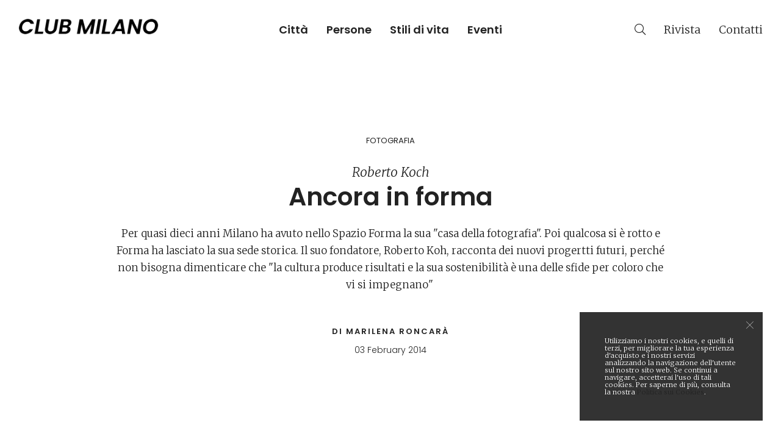

--- FILE ---
content_type: text/html; charset=UTF-8
request_url: https://clubmilano.net/it/persone/roberto-koch-intervista/
body_size: 8750
content:
<!DOCTYPE html>
<html>
<head>

<meta charset="iso-8859-1">
<meta http-equiv="X-UA-Compatible" content="IE=edge">
<meta name="viewport" content="width=device-width, initial-scale=1">
<meta name="description" content="Intervista a Roberto Koch, fondatore dello Spazio Forma di Milano">

<meta property="og:title" content="Intervista a Roberto Koch | IT">
<meta property="og:description" content="Intervista a Roberto Koch, fondatore dello Spazio Forma di Milano">
<meta property="og:image" content="http://clubmilano.net/media/img/223/XL/KOCH.jpg">
<meta property="og:url" content="">
<meta name="twitter:card" content="summary_large_image">
<!--<meta property="og:site_name" content="Site Name">-->
<!--<meta name="twitter:image:alt" content="Alt text for image">-->
<!--<meta property="fb:app_id" content="your_app_id" />-->
<!--<meta name="twitter:site" content="@website-username">-->

<title>Intervista a Roberto Koch | IT</title>

<link href="/site/plugin/lightslider/css/lightslider.css" rel="stylesheet">

<link href="/site/plugin/bootstrap/css/bootstrap.min.css" rel="stylesheet">
<link href="/site/plugin/awesome/css/font-awesome.min.css" rel="stylesheet">
<link href="/site/plugin/animate/animate.css" rel="stylesheet">
<link href="/site/plugin/lightgallery/css/lightgallery.css" rel="stylesheet">
<link href="/site/plugin/animate/animate.css" rel="stylesheet">
<link href="/site/plugin/selectordie/selectordie.css" rel="stylesheet">
<link href="/site/plugin/fontawesome/css/all.css" rel="stylesheet">
<link href="/site/theme/css/bootstrap-custom.css" rel="stylesheet">
<link href="/site/theme/css/default.css" rel="stylesheet">
<link href="/site/theme/css/theme.css" rel="stylesheet">
<link href="/site/theme/css/queries.css" rel="stylesheet">


<link rel="preconnect" href="https://fonts.googleapis.com"> 
<link rel="preconnect" href="https://fonts.gstatic.com" crossorigin> 
<link href="https://fonts.googleapis.com/css2?family=Merriweather:ital,wght@0,300;0,400;0,700;1,300;1,400;1,700&family=Poppins:ital,wght@0,300;0,400;0,600;1,300;1,400;1,600&display=swap" rel="stylesheet">

<link rel="apple-touch-icon" sizes="57x57" href="/site/theme/img/favicon/apple-icon-57x57.png">
<link rel="apple-touch-icon" sizes="60x60" href="/site/theme/img/favicon/apple-icon-60x60.png">
<link rel="apple-touch-icon" sizes="72x72" href="/site/theme/img/favicon/apple-icon-72x72.png">
<link rel="apple-touch-icon" sizes="76x76" href="/site/theme/img/favicon/apple-icon-76x76.png">
<link rel="apple-touch-icon" sizes="114x114" href="/site/theme/img/favicon/apple-icon-114x114.png">
<link rel="apple-touch-icon" sizes="120x120" href="/site/theme/img/favicon/apple-icon-120x120.png">
<link rel="apple-touch-icon" sizes="144x144" href="/site/theme/img/favicon/apple-icon-144x144.png">
<link rel="apple-touch-icon" sizes="152x152" href="/site/theme/img/favicon/apple-icon-152x152.png">
<link rel="apple-touch-icon" sizes="180x180" href="/site/theme/img/favicon/apple-icon-180x180.png">
<link rel="icon" type="image/png" sizes="192x192"  href="/site/theme/img/favicon/android-icon-192x192.png">
<link rel="icon" type="image/png" sizes="32x32" href="/site/theme/img/favicon/favicon-32x32.png">
<link rel="icon" type="image/png" sizes="96x96" href="/site/theme/img/favicon/favicon-96x96.png">
<link rel="icon" type="image/png" sizes="16x16" href="/site/theme/img/favicon/favicon-16x16.png">
<link rel="manifest" href="/site/theme/img/favicon/manifest.json">
<meta name="msapplication-TileColor" content="#ffffff">
<meta name="msapplication-TileImage" content="/site/theme/img/favicon/ms-icon-144x144.png">
<meta name="theme-color" content="#ffffff">

<!-- HTML5 Shim and Respond.js IE8 support of HTML5 elements and media queries -->
<!-- WARNING: Respond.js doesn't work if you view the page via file:// -->
<!--[if lt IE 9]>
  <script src="https://oss.maxcdn.com/libs/html5shiv/3.7.0/html5shiv.js"></script>
  <script src="https://oss.maxcdn.com/libs/respond.js/1.4.2/respond.min.js"></script>
<![endif]-->

<!-- Global site tag (gtag.js) - Google Analytics -->
<script async src="https://www.googletagmanager.com/gtag/js?id=UA-45465343-1"></script>
<script>
  window.dataLayer = window.dataLayer || [];
  function gtag(){dataLayer.push(arguments);}
  gtag('js', new Date());

  gtag('config', 'UA-45465343-1');
</script>
</head>

<body>

<!-- Page Loader -->        
<div class="page-loader">
	<div class="loader">Loading...</div>
</div>
<!-- End Page Loader -->

<section id="header">
	<div class="menu-wrap wpl" data-offset="80%" data-delay="0.2s" data-animation="fadeIn">
		
		<div class="container-fluid visible-lg">
			<div class="row">
				<div class="col-lg-8 col-xl-7">
					<div class="clearfix">
						<div class="pull-left">
							<a href="/"><div class="primary-logo"><img src="/site/theme/img/logo.png" /></div></a>
						</div>
						<div class="pull-right">
							<div class="menu text-semi-bold">
							<ul class='list-unstyled'><li><a href='/it/citta/'>Citt&agrave;</a></li><li><a href='/it/persone/'>Persone</a></li><li><a href='/it/stili-di-vita/'>Stili di vita</a></li><li><a href='/it/eventi/'>Eventi</a></li></ul>						</div>
						</div>
					</div>
					
				</div>
				<div class="col-lg-4 col-xl-5 text-right text-body">
                    <div class="menu bg-white">
						<ul class='list-unstyled'><li><a href='/it/rivista/'>Rivista</a></li><li><a href='/it/contatti/'>Contatti</a></li></ul>					</div>
				</div>
			</div>
		</div>
		
		<div class="container-fluid hidden-lg">
			<div class="row">
				<div class="col-xs-10 col-md-8 text-left">
                    <a href="/"><div class="primary-logo"><img src="/site/theme/img/logo.png" /></div></a>
				</div>
				<div class="col-xs-2 col-md-4 text-right">
					<div class="bg-white" style="font-size: 0;">
						<div class="primary-nav-wrap">
							<a class="primary-nav-trigger" href="#">
								<span class="menu-icon"></span>
							</a>
						</div>
					</div>
				</div>
				
			</div>
		</div>
		
	</div>
	
	<div class="primary-nav">
		
		<div class="menu-nav">
			<div class="text-semi-bold">
				<ul class='list-unstyled'><li><a href='/it/citta/'>Citt&agrave;</a></li><li><a href='/it/persone/'>Persone</a></li><li><a href='/it/stili-di-vita/'>Stili di vita</a></li><li><a href='/it/eventi/'>Eventi</a></li></ul>			</div>
			<div class="text-body">
				<ul class='list-unstyled'><li><a href='/it/rivista/'>Rivista</a></li><li><a href='/it/contatti/'>Contatti</a></li></ul>			</div>
		</div>
		
		<div class="p-xs-30"></div>
		
		<ul class="list-inline">
			<li><a class="p-xs-5" href="#" target="_blank"><i class="fab fa-2x fa-facebook-f"></i></a></li>
			<li><a class="p-xs-5" href="#" target="_blank"><i class="fab fa-2x fa-twitter"></i></a></li>
			<li><a class="p-xs-5" href="#" target="_blank"><i class="fab fa-2x fa-instagram"></i></a></li>
		</ul>
		
		<div class="p-xs-10"></div>
                    
		<form id="form-search" role="form" method="get" action="/it/reserved/search/" >
			<div class="row">
				<div class="col-xs-2">
					<button class="btn btn-link" type="submit"><i class="text-black fal fa-3x fa-search"></i></button>
				</div>
				<div class="col-xs-10">
					<div class="mb-xs-30 pl-xs-10"><input type="text" name="key" class="input-search-menu form-control" placeholder=""></div>
				</div>
			</div>
		</form>
        
        <div class="p-xs-20"></div>
        
        <div class="text-center">
            <span class="h2 text-body text-regular text-underline">Iscriviti alla nostra newsletter</span>
        </div>
        
        <div class="p-xs-10"></div>
        
        <!-- Begin Mailchimp Signup Form -->
        <div id="mc_embed_signup">
        <form action="https://clubmilano.us1.list-manage.com/subscribe/post?u=a10ec8ea28355937977edf625&amp;id=f792e79585" method="post" id="mc-embedded-subscribe-form" name="mc-embedded-subscribe-form" class="validate form-home" target="_blank" novalidate>
            <div id="mc_embed_signup_scroll">

                <div class="row">
                    <div class="col-xs-12 mb-xs-10 mc-field-group">
                        <input type="text" value="" name="FNAME" class="form-control required" id="mce-FNAME" placeholder="NOME">
                    </div>
                    <div class="col-xs-12 mb-xs-10 mc-field-group">
                        <input type="text" value="" name="LNAME" class="form-control required" id="mce-LNAME" placeholder="COGNOME">
                    </div>
                    <div class="col-xs-12 mb-xs-10 mc-field-group">
                        <input type="email" value="" name="EMAIL" class="form-control required email" id="mce-EMAIL" placeholder="EMAIL">
                    </div>
                    <div class="col-xs-12">
                        <div style="position: absolute; left: -5000px;" aria-hidden="true"><input type="text" name="b_ac1dcbcb109c4e9707f6cbb58_347fd1a9c0" tabindex="-1" value=""></div>
                        <input type="submit" value="ISCRIVITI" name="subscribe" id="mc-embedded-subscribe" class="btn btn-block btn-dark">
                    </div>
                </div>

                <div class="row">
                    <div class="col-xs-12 p-md-0">
                        <div id="mce-responses" class="clear">
                            <div class="response" id="mce-error-response" style="display:none"></div>
                            <div class="response" id="mce-success-response" style="display:none"></div>
                        </div>
                    </div>
                </div>

            </div>
        </form>
        </div>
            
        <div class="p-xs-20"></div>

	</div>
    
    <div class="primary-nav-search">
        <div class="center">
            <div class="centered text-center">
                <form id="form-search" role="form" method="get" action="/it/reserved/search/" >
                    <div class="mb-xs-30"><input type="text" name="key" class="input-search" placeholder="Cerca nel Sito"></div>
                    <a href="#" class="primary-nav-search-trigger btn btn-primary">ANNULLA</a> &nbsp; <input type="submit" class="btn btn-light" value="CERCA">
                </form>
            </div>
        </div>
	</div>
	
	

</section>

<section>
    <div class="p-xs-40"></div>
</section>


<section class="lg">
    <div class="container wpl" data-offset="80%" data-delay="0.2s" data-animation="fadeIn">
		<div class="row">
			<div class="col-md-10 col-md-offset-1 text-center">
				<h3 class="mb-xs-30">FOTOGRAFIA</h3>
				<h2 class="m-xs-0 text-body text-light"><em>Roberto Koch</em></h2>
				<h1 class="m-xs-0"><span class="text-big">Ancora in forma</span></h1>
				
				<div class="p-xs-20 text-big">
                    <p>Per quasi dieci anni Milano ha avuto nello Spazio Forma la sua "casa della fotografia". Poi qualcosa si &egrave; rotto e Forma ha lasciato la sua sede storica. Il suo fondatore, Roberto Koh, racconta dei nuovi progertti futuri, perch&eacute; non bisogna dimenticare che "la cultura produce risultati e la sua sostenibilit&agrave; &egrave; una delle sfide per coloro che vi si impegnano"&nbsp;</p>				</div>
				
				<p class="h3 ls2"><strong>DI MARILENA RONCAR&Agrave;</strong></p>				<p class="text-title">03 February 2014</p>
				
			</div>
		</div>
    </div>
</section>

<section class="relative">
		<div class="container">
			<div class="row row-inline text-center">
								<div class="col-xs-12 col-md-12 text-left wpl" data-offset="80%" data-delay="0.2s" data-animation="fadeIn">
					<img style="width: 100%;" src="/media/img/223/XL/KOCH.jpg" alt="">
					<p class='mt-xs-5 text-title'></p>				</div>
							</div>
		</div>
	</div>
</section>

<section class="md">
    <div class="container wpl" data-offset="80%" data-delay="0.2s" data-animation="fadeIn">
        <div class="row">
            <div class="col-md-8 col-md-offset-2 text-big">
                <h2>Lo scorso ottobre &egrave; stata data notizia della chiusura della sede storica di Forma. Che cosa &egrave; successo?</h2>
<p>&Egrave; mancato ci&ograve; che serviva per assicurare quella continuit&agrave; di azione in Piazza Tito Lucrezio Caro, ossia il riconoscimento richiesto alle istituzioni della citt&agrave; e ad ATM di preservare il ruolo che Forma ha avuto in questi quasi dieci anni di attivit&agrave;. Grazie alla copertura economica di Contrasto (casa editrice e agenzia fotografica fondata e diretta dallo stesso Koch, NdR) abbiamo realizzato un forte investimento nella rivalutazione dell&rsquo;immobile di propriet&agrave; ATM, che prima del nostro arrivo era inagibile e fatiscente. Ma la nostra richiesta di vedere riconosciuto tale investimento attraverso alcuni anni di utilizzo in comodato gratuito dello spazio non &egrave; stata accolta.</p>
<h2>Incomprensioni, polemiche, mancanza di dialogo...</h2>
<p>Nel corso degli anni i rapporti con le istituzioni sono stati a corrente alternata, in certi momenti le abbiamo sentite pi&ugrave; vicine, ma mai in modo definitivo.</p>
<h2>&Egrave; possibile fare cultura &ldquo;sostenibile&rdquo;? Lei ha parlato di resilienza, che cosa intende?</h2>
<p>La resilienza, per mutuare il suo significato psicologico, &egrave; la capacit&agrave; di affrontare le avversit&agrave; della vita, di superarle e di uscirne rinforzati e addirittura trasformati positivamente. &Egrave; quella qualit&agrave; che spero sapremo avere nel continuare la nostra azione. Consiste nel capire &ldquo;che &ndash; come diceva Vico &ndash; paiono traversie, ma sono opportunit&agrave;&rdquo;. Abbiamo spostato il nostro obiettivo sull&rsquo;intero territorio nazionale e non solo su Milano. Speriamo di continuare nel nostro spirito di servizio per una comunit&agrave; che desidera avere un luogo di confronto e riunione per la fotografia.</p>
<h2>Dal 2005 alla fine del 2013: otto anni in cui a Milano la fotografia ha avuto una casa...</h2>
<p>Considero il bilancio di quanto fatto fin qui molto positivo. Con grande emozione ricordo, per esempio, la mostra d&rsquo;esordio dedicata a Gianni Berengo Gardin, la grande mostra di Richard Avedon, quella di Robert Mapplethorpe, la mostra di Koudelka e quella, straordinaria, dedicata a Mario Giacomelli che ha poi fatto il giro del mondo. E ancora l&rsquo;incontro con Salgado o le conferenze di Ferdinando Scianna. Senza dimenticare i sette anni del Master in fotografia e la mostra su Milano dal titolo Milano un minuto prima.</p>
<h2>La nuova sede di Forma negli spazi Open Care di Frigoriferi Milanesi &egrave; dedicata soprattutto alla valorizzazione dei grandi archivi fotografici. Quali sono i progetti per il futuro?</h2>
<p>Per il 2014 abbiamo lanciato un convegno sulla Memoria della Fotografia, che si svolger&agrave; ai Frigoriferi Milanesi dal 4 al 6 aprile prossimo. All&rsquo;Auditorium Expo di Roma ha gi&agrave; debuttato la mostra In piena luce, di Herb Ritts (fino al 30 marzo). Abbiamo poi in programma la presentazione, prima a Venezia (alla Casa dei Tre Oci), e poi a Palazzo Reale a Milano, della mostra Genesi di Salgado e la prosecuzione delle attivit&agrave; didattiche.</p>
<h2>Lei &egrave; nato e vive a Roma. Che cosa pensa di Milano?</h2>
<p>Vengo regolarmente a Milano ogni settimana da 30 anni e la sento da tempo come un luogo anche mio. Ammiro la funzionalit&agrave; dei servizi, l&rsquo;iniziativa dei singoli, la facilit&agrave; di poterla vivere: penso che Milano possa essere &ndash; anche in futuro &ndash; la citt&agrave; da cui prendere esempio. Ma vedo poco realizzata la capacit&agrave; di trasformarsi in una vera metropoli internazionale e di accogliere e utilizzare le energie che provengono dai suoi migliori cittadini, dai giovani, dagli immigrati stranieri che sono portatori di nuove idee e sfide. Milano &egrave; seduta, come lo &egrave; l&rsquo;Italia, impaurita e ferma. L&rsquo;Expo e le grandi trasformazioni urbane in corso sono un&rsquo;occasione unica, ma solo se verranno utilizzate al meglio. Milano deve reagire e riprendersi il ruolo e lo spazio che ha. Basta con la paura e l&rsquo;arroccamento su privilegi consolidati, avanti piuttosto con nuove energie e fiducia. Serve intelligenza e ricambio.</p>
<h2>Perch&eacute; abbiamo ancora tanto bisogno dei fotografi e della buona fotografia?</h2>
<p>Perch&eacute; la fotografia ci aiuta a costruire la nostra memoria, e questo avviene attraverso il lavoro dei grandi fotografi, di quegli interpreti che sanno sintetizzare, in una o pi&ugrave; immagini, quello che siamo e come agiamo, che ci permettono di costruire il ricordo di noi stessi.</p>
<p><em>Intervista pubblicata su Club Milano 18, gennaio &ndash; febbraio 2014.&nbsp;</em><em>Clicca&nbsp;<a href="http://www.clubmilano.net/wp-content/uploads/2014/01/CM18_28MB.pdf" target="_blank" rel="noopener">qui</a></em><strong>&nbsp;</strong><em>per scaricare il magazine.&nbsp;</em></p>            </div>
        </div>
    </div>
</section>



<section class="md">
	<div class="text-center wpl" data-offset="80%" data-delay="0.2s" data-animation="fadeIn">
		<img src="/site/theme/img/logo-small.png" alt="" style="width: 90px;">
	</div>
</section>

<section class="md">
    
        
    <div class="p-xs-10 p-md-30"></div>
    
    <div class="container">
        <h3 class="m-xs-0 mb-xs-5">ARTICOLI CORRELATI</h3>
    </div>
    
    <hr />

	<div class="pt-xs-30">
		<div class="container">
            <div class="row">
                
			            
            <div class="col-xs-6 col-lg-3 mb-xs-30 wpl" data-offset="80%" data-delay="0.2s" data-animation="fadeIn">
                <a class="visible-block" href="/it/persone/marco-glaviano-fotografo-casa-cipriani/">
                <div class="ratio-xs-4x3 cover mb-xs-30" style="background-image:url('/media/img/5771/M/1767786868MarcoGlavianofotografo.png');"></div>					
                <div class="pr-md-30" style="height: 90px; overflow: hidden;">
                    <h3 class="m-xs-0 mb-xs-5">FOTOGRAFIA</h3>
                    <h2 class="m-xs-0">La bellezza &egrave; come musica</h2>
                </div>
                </a>
            </div>

			            
            <div class="col-xs-6 col-lg-3 mb-xs-30 wpl" data-offset="80%" data-delay="0.2s" data-animation="fadeIn">
                <a class="visible-block" href="/it/persone/rafa-jacinto-fotografo-intervista-milano-2025/">
                <div class="ratio-xs-4x3 cover mb-xs-30" style="background-image:url('/media/img/5762/M/1765973484RAFAJACINTOfotodiMicha_Oliveira.jpg');"></div>					
                <div class="pr-md-30" style="height: 90px; overflow: hidden;">
                    <h3 class="m-xs-0 mb-xs-5">FOTOGRAFIA</h3>
                    <h2 class="m-xs-0">Una citt&agrave; da scoprire camminando</h2>
                </div>
                </a>
            </div>

			            
            <div class="col-xs-6 col-lg-3 mb-xs-30 wpl" data-offset="80%" data-delay="0.2s" data-animation="fadeIn">
                <a class="visible-block" href="/it/persone/alberto-prina-festival-fotografia-etica-lodi-2025/">
                <div class="ratio-xs-4x3 cover mb-xs-30" style="background-image:url('/media/img/5707/M/1759321940AlbertoPrinaFestivalFotografiaEticaLodi2025.png');"></div>					
                <div class="pr-md-30" style="height: 90px; overflow: hidden;">
                    <h3 class="m-xs-0 mb-xs-5">FOTOGRAFIA</h3>
                    <h2 class="m-xs-0">Distretto di cultura fotografica</h2>
                </div>
                </a>
            </div>

			            
            <div class="col-xs-6 col-lg-3 mb-xs-30 wpl" data-offset="80%" data-delay="0.2s" data-animation="fadeIn">
                <a class="visible-block" href="/it/persone/fadil-berisha-fotografo-carmen-dellorefice/">
                <div class="ratio-xs-4x3 cover mb-xs-30" style="background-image:url('/media/img/5704/M/1759253106RitrattoFadilBerisha.jpg');"></div>					
                <div class="pr-md-30" style="height: 90px; overflow: hidden;">
                    <h3 class="m-xs-0 mb-xs-5">FOTOGRAFIA</h3>
                    <h2 class="m-xs-0">La verit&agrave; della fotografia senza filtri</h2>
                </div>
                </a>
            </div>

			                
            </div>
		</div>
	</div>
    
	
</section>


<section class="md">
    <div class="container wpl" data-offset="80%" data-delay="0.2s" data-animation="fadeIn">
        <div class="row row-inline text-center">
            
                        <div class="col-md-6 mb-xs-30">
                <a href='https://www.ronchigioielli.com/tudor' target='_blank'>    
                    <div class="ratio-xs-16x9 cover" style="background-image: url('/media/img/1/L/1752654211Tudorbanner.jpeg')"></div>
                </a>            </div>
                    </div>
    </div>
</section>

<section class="md wpl" data-offset="80%" data-delay="0.2s" data-animation="fadeIn">
    
    <div class="container text-center">
        <span class="h1 text-body text-regular text-underline">Iscriviti alla nostra newsletter</span>
    </div>
	
</section>

<section id="footer" class="xs">
	<div class="container wpl" data-offset="80%" data-delay="0.2s" data-animation="fadeIn">
		
		<div class="p-xs-20"></div>
        
        <div class="row">
            <div class="col-md-8 col-md-offset-2 text-center">
        
                <!-- Begin Mailchimp Signup Form -->
                <div id="mc_embed_signup">
                <form action="https://clubmilano.us1.list-manage.com/subscribe/post?u=a10ec8ea28355937977edf625&amp;id=f792e79585" method="post" id="mc-embedded-subscribe-form" name="mc-embedded-subscribe-form" class="validate form-white" target="_blank" novalidate>
                    <div id="mc_embed_signup_scroll">

                        <div class="row">
                            <div class="col-md-3 p-md-0 mb-xs-5 mc-field-group">
                                <input type="text" value="" name="FNAME" class="form-control required" id="mce-FNAME" placeholder="NOME">
                            </div>
                            <div class="col-md-3 p-md-0 mb-xs-5 mc-field-group">
                                <input type="text" value="" name="LNAME" class="form-control required" id="mce-LNAME" placeholder="COGNOME">
                            </div>
                            <div class="col-md-3 p-md-0 mb-xs-5 mc-field-group">
                                <input type="email" value="" name="EMAIL" class="form-control required email" id="mce-EMAIL" placeholder="EMAIL">
                            </div>
                            <div class="col-md-3 p-md-0">
                                <div style="position: absolute; left: -5000px;" aria-hidden="true"><input type="text" name="b_ac1dcbcb109c4e9707f6cbb58_347fd1a9c0" tabindex="-1" value=""></div>
                                <input type="submit" value="ISCRIVITI" name="subscribe" id="mc-embedded-subscribe" class="btn btn-block btn-light">
                            </div>
                        </div>

                        <div class="row">
                            <div class="col-md-12 p-md-0">
                                <div id="mce-responses" class="clear">
                                    <div class="response" id="mce-error-response" style="display:none"></div>
                                    <div class="response" id="mce-success-response" style="display:none"></div>
                                </div>
                            </div>
                        </div>

                    </div>
                </form>
                </div>
                <!--
                <script type='text/javascript' src='//s3.amazonaws.com/downloads.mailchimp.com/js/mc-validate.js'></script><script type='text/javascript'>(function($) {window.fnames = new Array(); window.ftypes = new Array();fnames[0]='EMAIL';ftypes[0]='email';fnames[1]='FNAME';ftypes[1]='text';fnames[2]='LNAME';ftypes[2]='text';}(jQuery));var $mcj = jQuery.noConflict(true);</script>
                -->
                <!--End mc_embed_signup-->
                
            </div>
        </div>
        
        <div class="p-xs-40"></div>
		
		<div class="text-center">	
						
			<ul class="list-inline">
				<li><a class="p-xs-5" href="https://www.facebook.com/ClubMilanoMagazine" target="_blank"><i class="text-white fab fa-3x fa-facebook-f"></i></a></li>
				<li><a class="p-xs-5" href="https://www.instagram.com/club_milano/" target="_blank"><i class="text-white fab fa-3x fa-instagram"></i></a></li>
			</ul>

		</div>
        
        <div class="p-xs-40"></div>
        
        <hr />
        
        <div class="text-title text-small text-lightgrey text-regular">
            <div class="row">
                <div class="col-md-12 col-lg-3 text-center text-lg-left mb-xs-30">
                    <div class="ter-logo"><img src="/site/theme/img/logo-white.png" /></div>
                </div>
                <div class="col-md-12 col-lg-2 text-center text-lg-left mb-xs-10">
                    <p><span class="text-white">Publisher</span> M.C.S. media Srl<br>via Monte Stella 2<br>10015 Ivrea (TO) - Italy</p>
                </div>
                <div class="col-md-12 col-lg-2 text-center text-lg-left mb-xs-10">
					<p><span class="text-white">Headquarter</span> viale<br>Col di Lana 12<br>20136 Milano - Italy<br>info@clubmilano.net</p>
                </div>
                <div class="col-md-12 col-lg-3 text-center text-lg-left">
                    <p>&copy; Copyright 2021 Club Milano<br> all right reserved<br>VAT 07106650018</p>
                </div>
                <div class="col-md-12 col-lg-2 text-center text-lg-right mb-xs-10">
                    <ul class='list-unstyled'><li><a href='/it/61/'>Cookie Policy</a></li><li><a href='/it/privacy-policy/'>Privacy Policy</a></li><li><a href='/it/cookie-policy/'>Termini e Condizioni</a></li></ul>                </div>
            </div>
        </div>
        
    </div>
</section>

<div class="alert alert-cookies">
	<div class="close" data-dismiss="alert"></div>
	Utilizziamo i nostri cookies, e quelli di terzi, per migliorare la tua esperienza d'acquisto e i nostri servizi analizzando la navigazione dell'utente sul nostro sito web. Se continui a navigare, accetterai l'uso di tali cookies. Per saperne di pi&ugrave;, consulta la nostra <a href="/it/cookie-policy/">Politica sui Cookies</a>.</div>





<script src="/site/plugin/jquery/jquery-1.11.1.min.js"></script> 
<script src="/site/plugin/bootstrap/js/bootstrap.min.js"></script> 
<script src="/site/plugin/checkout/js/checkout.js"></script> 
<script src="/site/plugin/imagesloaded/imagesloaded.pkgd.min.js"></script>
<script src="/site/plugin/lightgallery/js/lightgallery.js"></script>
<script src="/site/plugin/waypoints/jquery.waypoints.min.js"></script>
<script src="/site/plugin/selectordie/selectordie.konico.js"></script>
<script src="/site/plugin/cookie-master/js.cookie.js"></script>
<script src="/site/plugin/jqueryscrollTo/jquery.scrollTo.min.js"></script>
<script src="/site/plugin/jqueryeasing/jquery.easing.min.js"></script>


<script>
// left: 37, up: 38, right: 39, down: 40,
// spacebar: 32, pageup: 33, pagedown: 34, end: 35, home: 36
var keys = {37: 1, 38: 1, 39: 1, 40: 1};

function preventDefault(e) {
  e = e || window.event;
  if (e.preventDefault)
      e.preventDefault();
  e.returnValue = false;  
}

function preventDefaultForScrollKeys(e) {
    if (keys[e.keyCode]) {
        preventDefault(e);
        return false;
    }
}

function disableScroll() {
  if (window.addEventListener) // older FF
      window.addEventListener('DOMMouseScroll', preventDefault, false);
  window.onwheel = preventDefault; // modern standard
  window.onmousewheel = document.onmousewheel = preventDefault; // older browsers, IE
  window.ontouchmove  = preventDefault; // mobile
  document.onkeydown  = preventDefaultForScrollKeys;
	//alert('start');
}

function enableScroll() {
    if (window.removeEventListener)
        window.removeEventListener('DOMMouseScroll', preventDefault, false);
    window.onmousewheel = document.onmousewheel = null; 
    window.onwheel = null; 
    window.ontouchmove = null;  
    document.onkeydown = null; 
	//alert('end');
}
</script>


<script>
$(function () {
	
	//scrollTo
	$('.scroll-to').click(function(e) {
		e.preventDefault();
		var target = $(this).attr('href');
		var easing = $(this).data('easing');
		var duration = $(this).data('duration');
		disableScroll();
		$.scrollTo(target, duration, {
			easing: easing,
			onAfter: function() {
				enableScroll();
			}
		});
	});
	
	
	
	//lightgallery
	$('.lg-gallery').lightGallery({
		selector: '.lg-gallery-image',
		download: false
	});
	
	//lightgallery single image
	$('.lg-image').lightGallery({
		selector: 'this',
		download: false
	});
	
	//lightgallery Video
	$('.lg-video').lightGallery({
		selector: 'this',
		videoMaxWidth: '80%'
	});
	
	//lightgallery Page
	$('.lg-page').lightGallery({
		selector: 'this',
		iframeMaxWidth: '80%'
	});
	
	//selectordie	
	$(".sod").selectOrDie({
		cycle: true,
		size: 5
	});
	
	//primary nav
    $('#header').on('click', '.primary-nav-trigger', function(e) {
		e.preventDefault();
		$('body').toggleClass('navigation-is-open');
		$(this).find('.menu-icon').toggleClass('is-clicked');
	
	});
    
    //primary nav search
    $('#header').on('click', '.primary-nav-search-trigger', function(e) {
		e.preventDefault();
		$('body').toggleClass('search-is-open');
        $(this).find('.menu-search').toggleClass('is-clicked');
	});
    
    $( '#header .col-lg-4 .menu ul' ).prepend( '<li><a class="primary-nav-search-trigger" href="#"><span class="menu-search"><i class="fal fa-search"></i></span></a></li>'  );
    
    
    
    
	
});
</script>

<script>
$(window).load(function(){
        
	// Page loader	
	$('body').imagesLoaded( { background: true }, function() {
		
		$(".page-loader div").fadeOut();
		
		$(".page-loader").delay(200).fadeOut("slow",function(){
			
			//video home
			if ($("#video-home").length) {
				$("video source").attr("src",$("video source").data("src"));
				$("video")[0].load();
			}
			
			// waypoints
			$(".wpl").each(function () {
			   var wp = $(this);
			   wp.css("animation-delay", wp.data("delay"));
			   wp.waypoint(function (direction) {
				   $(this.element).addClass("animated " + wp.data("animation"));
			   }, { offset: wp.data("offset") });
			});			
		
		});
		
		/*
		if(Cookies.get('modal-country')!=1) {
			setTimeout(function(){
				$('#modal-country').modal('show');
				Cookies.set('modal-country', '1', { expires: 1 });	
			},2000);
		}
		*/
		
		if(Cookies.get('alert-cookies')!=1) {
			$('.alert-cookies').show();
			Cookies.set('alert-cookies', '1');
		}
		
		$( ".alert-cookies" ).click(function() {});
		
	});
	
});
</script>
<script src="/site/plugin/lightslider/js/lightslider.konico.js"></script> 

<script>
$(function () {
	
	if($(".ls-banner .ls-item").length>1) {
		$(".ls-banner").lightSlider({
			keyPress:true,
			auto:true,
			mode: 'fade',
			useCSS:false,
			loop: true,
			item:1,
			speed:800,
			pause:4000,
			controls: false,
			pager:true,
			prevHtml: '<img class="hidden-xs" src="/site/theme/img/ico-arrow-left-grey.png" alt="next" />',
			nextHtml: '<img class="hidden-xs" src="/site/theme/img/ico-arrow-right-grey.png" alt="prew" />'
		});
	}
	
	if($(".ls-slider .ls-item").length>1) {
		$(".ls-slider").lightSlider({
			keyPress:true,
			auto:true,
			mode: 'fade',
			useCSS:false,
			loop: true,
			item:1,
			speed:800,
			pause:4000,
			controls: true,
			pager:true,
			prevHtml: '<img class="hidden-xs" src="/site/theme/img/ico-arrow-left-white.png" alt="next" />',
			nextHtml: '<img class="hidden-xs" src="/site/theme/img/ico-arrow-right-white.png" alt="prew" />'
		});
	}
	
});
</script>

</body>
</html>

--- FILE ---
content_type: text/css
request_url: https://clubmilano.net/site/theme/css/bootstrap-custom.css
body_size: 376
content:
/* ---------------------------------------------------------------------- */
/*	Basic Elements & Classes
/* ---------------------------------------------------------------------- */

table img {
	width: 100%;
}

img {
	max-width: 100%;
	height: auto;
}

.table {
    margin-bottom: 10px;
	border:0;
}

.table>thead>tr>th, .table>tbody>tr>th, .table>tfoot>tr>th, .table>thead>tr>td,
.table>tbody>tr>td, .table>tfoot>tr>td {
    border: 0;
}

.table-bordered {
	margin-bottom:20px;
}

.table-bordered h4 {
	margin-bottom:10px;	
}

.table-bordered>thead>tr>th:first-child, .table-bordered>tbody>tr>th:first-child, .table-bordered>tfoot>tr>th:first-child,
.table-bordered>thead>tr>td:first-child, .table-bordered>tbody>tr>td:first-child, .table-bordered>tfoot>tr>td:first-child {
    border-color:transparent;
}

.table-condensed {
	margin-bottom:0;
}

.table-condensed>thead>tr>th, .table-condensed>tbody>tr>th, .table-condensed>tfoot>tr>th,
.table-condensed>thead>tr>td, .table-condensed>tbody>tr>td, .table-condensed>tfoot>tr>td {
    padding: 8px;
}

.table-condensed>thead>tr>th:first-child, .table-condensed>tbody>tr>th:first-child, .table-condensed>tfoot>tr>th:first-child,
.table-condensed>thead>tr>td:first-child, .table-condensed>tbody>tr>td:first-child, .table-condensed>tfoot>tr>td:first-child {
    padding-left: 0px;
}

.table-condensed>thead>tr>th:last-child, .table-condensed>tbody>tr>th:last-child, .table-condensed>tfoot>tr>th:last-child,
.table-condensed>thead>tr>td:last-child, .table-condensed>tbody>tr>td:last-child, .table-condensed>tfoot>tr>td:last-child {
    padding-right: 0px;
}

.form-control {
	-webkit-box-shadow: none;
	box-shadow: none;
}

.two-column {
	-webkit-column-count: 2; /* Chrome, Safari, Opera */
    -moz-column-count: 2; /* Firefox */
    column-count: 2;
	-webkit-column-gap: 30px; /* Chrome, Safari, Opera */
    -moz-column-gap: 30px; /* Firefox */
    column-gap: 30px;
}

--- FILE ---
content_type: text/css
request_url: https://clubmilano.net/site/theme/css/default.css
body_size: 8393
content:
/* ---------------------------------------------------------------------- */
/*	Basic Elements & Classes
/* ---------------------------------------------------------------------- */

*, *::after, *::before { -webkit-box-sizing: border-box; box-sizing: border-box; }

html, body {
	height:100%;
	-webkit-font-smoothing: antialiased;
	-moz-osx-font-smoothing: grayscale;
}

a {
	outline: none;
	text-decoration: none;
	transition: color 0.2s;
}


.p-xs-0 { padding:0px; }
.p-xs-5 { padding:5px; }
.p-xs-10 { padding:10px; }
.p-xs-15 { padding:15px; }
.p-xs-20 { padding:20px; }
.p-xs-30 { padding:30px; }
.p-xs-40 { padding:40px; }
.p-xs-50 { padding:50px; }
.p-xs-60 { padding:60px; }
.p-xs-70 { padding:70px; }
.p-xs-80 { padding:80px; }
.p-xs-90 { padding:90px; }
.p-xs-100 { padding:100px; }

.pt-xs-0 { padding-top:0px; }
.pt-xs-5 { padding-top:5px; }
.pt-xs-10 { padding-top:10px; }
.pt-xs-15 { padding-top:15px; }
.pt-xs-20 { padding-top:20px; }
.pt-xs-30 { padding-top:30px; }
.pt-xs-40 { padding-top:40px; }
.pt-xs-50 { padding-top:50px; }
.pt-xs-60 { padding-top:60px; }
.pt-xs-70 { padding-top:70px; }
.pt-xs-80 { padding-top:80px; }
.pt-xs-90 { padding-top:90px; }
.pt-xs-100 { padding-top:100px; }

.pb-xs-0 { padding-bottom:0px; }
.pb-xs-5 { padding-bottom:5px; }
.pb-xs-10 { padding-bottom:10px; }
.pb-xs-15 { padding-bottom:15px; }
.pb-xs-20 { padding-bottom:20px; }
.pb-xs-30 { padding-bottom:30px; }
.pb-xs-40 { padding-bottom:40px; }
.pb-xs-50 { padding-bottom:50px; }
.pb-xs-60 { padding-bottom:60px; }
.pb-xs-70 { padding-bottom:70px; }
.pb-xs-80 { padding-bottom:80px; }
.pb-xs-90 { padding-bottom:90px; }
.pb-xs-100 { padding-bottom:100px; }

.pl-xs-0 { padding-left:0px; }
.pl-xs-5 { padding-left:5px; }
.pl-xs-10 { padding-left:10px; }
.pl-xs-15 { padding-left:15px; }
.pl-xs-20 { padding-left:20px; }
.pl-xs-30 { padding-left:30px; }
.pl-xs-40 { padding-left:40px; }
.pl-xs-50 { padding-left:50px; }
.pl-xs-60 { padding-left:60px; }
.pl-xs-70 { padding-left:70px; }
.pl-xs-80 { padding-left:80px; }
.pl-xs-90 { padding-left:90px; }
.pl-xs-100 { padding-left:100px; }

.pr-xs-0 { padding-right:0px; }
.pr-xs-5 { padding-right:5px; }
.pr-xs-10 { padding-right:10px; }
.pr-xs-15 { padding-right:15px; }
.pr-xs-20 { padding-right:20px; }
.pr-xs-30 { padding-right:30px; }
.pr-xs-40 { padding-right:40px; }
.pr-xs-50 { padding-right:50px; }
.pr-xs-60 { padding-right:60px; }
.pr-xs-70 { padding-right:70px; }
.pr-xs-80 { padding-right:80px; }
.pr-xs-90 { padding-right:90px; }
.pr-xs-100 { padding-right:100px; }

.m-xs-0 { margin:0px; }
.m-xs-5 { margin:5px; }
.m-xs-10 { margin:10px; }
.m-xs-15 { margin:15px; }
.m-xs-20 { margin:20px; }
.m-xs-30 { margin:30px; }
.m-xs-40 { margin:40px; }
.m-xs-50 { margin:50px; }
.m-xs-60 { margin:60px; }
.m-xs-70 { margin:70px; }
.m-xs-80 { margin:80px; }
.m-xs-90 { margin:90px; }
.m-xs-100 { margin:100px; }

.mt-xs-0 { margin-top:0px; }
.mt-xs-5 { margin-top:5px; }
.mt-xs-10 { margin-top:10px; }
.mt-xs-15 { margin-top:15px; }
.mt-xs-20 { margin-top:20px; }
.mt-xs-30 { margin-top:30px; }
.mt-xs-40 { margin-top:40px; }
.mt-xs-50 { margin-top:50px; }
.mt-xs-60 { margin-top:60px; }
.mt-xs-70 { margin-top:70px; }
.mt-xs-80 { margin-top:80px; }
.mt-xs-90 { margin-top:90px; }
.mt-xs-100 { margin-top:100px; }

.mb-xs-0 { margin-bottom:0px; }
.mb-xs-5 { margin-bottom:5px; }
.mb-xs-10 { margin-bottom:10px; }
.mb-xs-15 { margin-bottom:15px; }
.mb-xs-20 { margin-bottom:20px; }
.mb-xs-30 { margin-bottom:30px; }
.mb-xs-40 { margin-bottom:40px; }
.mb-xs-50 { margin-bottom:50px; }
.mb-xs-60 { margin-bottom:60px; }
.mb-xs-70 { margin-bottom:70px; }
.mb-xs-80 { margin-bottom:80px; }
.mb-xs-90 { margin-bottom:90px; }
.mb-xs-100 { margin-bottom:100px; }

.ml-xs-0 { margin-left:0px; }
.ml-xs-5 { margin-left:5px; }
.ml-xs-10 { margin-left:10px; }
.ml-xs-15 { margin-left:15px; }
.ml-xs-20 { margin-left:20px; }
.ml-xs-30 { margin-left:30px; }
.ml-xs-40 { margin-left:40px; }
.ml-xs-50 { margin-left:50px; }
.ml-xs-60 { margin-left:60px; }
.ml-xs-70 { margin-left:70px; }
.ml-xs-80 { margin-left:80px; }
.ml-xs-90 { margin-left:90px; }
.ml-xs-100 { margin-left:100px; }

.mr-xs-0 { margin-right:0px; }
.mr-xs-5 { margin-right:5px; }
.mr-xs-10 { margin-right:10px; }
.mr-xs-15 { margin-right:15px; }
.mr-xs-20 { margin-right:20px; }
.mr-xs-30 { margin-right:30px; }
.mr-xs-40 { margin-right:40px; }
.mr-xs-50 { margin-right:50px; }
.mr-xs-60 { margin-right:60px; }
.mr-xs-70 { margin-right:70px; }
.mr-xs-80 { margin-right:80px; }
.mr-xs-90 { margin-right:90px; }
.mr-xs-100 { margin-right:100px; }



@media (min-width: 768px) {
	
	.p-sm-0 { padding:0px; }
	.p-sm-5 { padding:5px; }
	.p-sm-10 { padding:10px; }
	.p-sm-15 { padding:15px; }
	.p-sm-20 { padding:20px; }
	.p-sm-30 { padding:30px; }
	.p-sm-40 { padding:40px; }
	.p-sm-50 { padding:50px; }
	.p-sm-60 { padding:60px; }
	.p-sm-70 { padding:70px; }
	.p-sm-80 { padding:80px; }
	.p-sm-90 { padding:90px; }
	.p-sm-100 { padding:100px; }

	.pt-sm-0 { padding-top:0px; }
	.pt-sm-5 { padding-top:5px; }
	.pt-sm-10 { padding-top:10px; }
	.pt-sm-15 { padding-top:15px; }
	.pt-sm-20 { padding-top:20px; }
	.pt-sm-30 { padding-top:30px; }
	.pt-sm-40 { padding-top:40px; }
	.pt-sm-50 { padding-top:50px; }
	.pt-sm-60 { padding-top:60px; }
	.pt-sm-70 { padding-top:70px; }
	.pt-sm-80 { padding-top:80px; }
	.pt-sm-90 { padding-top:90px; }
	.pt-sm-100 { padding-top:100px; }

	.pb-sm-0 { padding-bottom:0px; }
	.pb-sm-5 { padding-bottom:5px; }
	.pb-sm-10 { padding-bottom:10px; }
	.pb-sm-15 { padding-bottom:15px; }
	.pb-sm-20 { padding-bottom:20px; }
	.pb-sm-30 { padding-bottom:30px; }
	.pb-sm-40 { padding-bottom:40px; }
	.pb-sm-50 { padding-bottom:50px; }
	.pb-sm-60 { padding-bottom:60px; }
	.pb-sm-70 { padding-bottom:70px; }
	.pb-sm-80 { padding-bottom:80px; }
	.pb-sm-90 { padding-bottom:90px; }
	.pb-sm-100 { padding-bottom:100px; }

	.pl-sm-0 { padding-left:0px; }
	.pl-sm-5 { padding-left:5px; }
	.pl-sm-10 { padding-left:10px; }
	.pl-sm-15 { padding-left:15px; }
	.pl-sm-20 { padding-left:20px; }
	.pl-sm-30 { padding-left:30px; }
	.pl-sm-40 { padding-left:40px; }
	.pl-sm-50 { padding-left:50px; }
	.pl-sm-60 { padding-left:60px; }
	.pl-sm-70 { padding-left:70px; }
	.pl-sm-80 { padding-left:80px; }
	.pl-sm-90 { padding-left:90px; }
	.pl-sm-100 { padding-left:100px; }

	.pr-sm-0 { padding-right:0px; }
	.pr-sm-5 { padding-right:5px; }
	.pr-sm-10 { padding-right:10px; }
	.pr-sm-15 { padding-right:15px; }
	.pr-sm-20 { padding-right:20px; }
	.pr-sm-30 { padding-right:30px; }
	.pr-sm-40 { padding-right:40px; }
	.pr-sm-50 { padding-right:50px; }
	.pr-sm-60 { padding-right:60px; }
	.pr-sm-70 { padding-right:70px; }
	.pr-sm-80 { padding-right:80px; }
	.pr-sm-90 { padding-right:90px; }
	.pr-sm-100 { padding-right:100px; }

	.m-sm-0 { margin:0px; }
	.m-sm-5 { margin:5px; }
	.m-sm-10 { margin:10px; }
	.m-sm-15 { margin:15px; }
	.m-sm-20 { margin:20px; }
	.m-sm-30 { margin:30px; }
	.m-sm-40 { margin:40px; }
	.m-sm-50 { margin:50px; }
	.m-sm-60 { margin:60px; }
	.m-sm-70 { margin:70px; }
	.m-sm-80 { margin:80px; }
	.m-sm-90 { margin:90px; }
	.m-sm-100 { margin:100px; }

	.mt-sm-0 { margin-top:0px; }
	.mt-sm-5 { margin-top:5px; }
	.mt-sm-10 { margin-top:10px; }
	.mt-sm-15 { margin-top:15px; }
	.mt-sm-20 { margin-top:20px; }
	.mt-sm-30 { margin-top:30px; }
	.mt-sm-40 { margin-top:40px; }
	.mt-sm-50 { margin-top:50px; }
	.mt-sm-60 { margin-top:60px; }
	.mt-sm-70 { margin-top:70px; }
	.mt-sm-80 { margin-top:80px; }
	.mt-sm-90 { margin-top:90px; }
	.mt-sm-100 { margin-top:100px; }

	.mb-sm-0 { margin-bottom:0px; }
	.mb-sm-5 { margin-bottom:5px; }
	.mb-sm-10 { margin-bottom:10px; }
	.mb-sm-15 { margin-bottom:15px; }
	.mb-sm-20 { margin-bottom:20px; }
	.mb-sm-30 { margin-bottom:30px; }
	.mb-sm-40 { margin-bottom:40px; }
	.mb-sm-50 { margin-bottom:50px; }
	.mb-sm-60 { margin-bottom:60px; }
	.mb-sm-70 { margin-bottom:70px; }
	.mb-sm-80 { margin-bottom:80px; }
	.mb-sm-90 { margin-bottom:90px; }
	.mb-sm-100 { margin-bottom:100px; }

	.ml-sm-0 { margin-left:0px; }
	.ml-sm-5 { margin-left:5px; }
	.ml-sm-10 { margin-left:10px; }
	.ml-sm-15 { margin-left:15px; }
	.ml-sm-20 { margin-left:20px; }
	.ml-sm-30 { margin-left:30px; }
	.ml-sm-40 { margin-left:40px; }
	.ml-sm-50 { margin-left:50px; }
	.ml-sm-60 { margin-left:60px; }
	.ml-sm-70 { margin-left:70px; }
	.ml-sm-80 { margin-left:80px; }
	.ml-sm-90 { margin-left:90px; }
	.ml-sm-100 { margin-left:100px; }

	.mr-sm-0 { margin-right:0px; }
	.mr-sm-5 { margin-right:5px; }
	.mr-sm-10 { margin-right:10px; }
	.mr-sm-15 { margin-right:15px; }
	.mr-sm-20 { margin-right:20px; }
	.mr-sm-30 { margin-right:30px; }
	.mr-sm-40 { margin-right:40px; }
	.mr-sm-50 { margin-right:50px; }
	.mr-sm-60 { margin-right:60px; }
	.mr-sm-70 { margin-right:70px; }
	.mr-sm-80 { margin-right:80px; }
	.mr-sm-90 { margin-right:90px; }
	.mr-sm-100 { margin-right:100px; }

}
 
@media (min-width: 992px) {	
	
	.p-md-0 { padding:0px; }
	.p-md-5 { padding:5px; }
	.p-md-10 { padding:10px; }
	.p-md-15 { padding:15px; }
	.p-md-20 { padding:20px; }
	.p-md-30 { padding:30px; }
	.p-md-40 { padding:40px; }
	.p-md-50 { padding:50px; }
	.p-md-60 { padding:60px; }
	.p-md-70 { padding:70px; }
	.p-md-80 { padding:80px; }
	.p-md-90 { padding:90px; }
	.p-md-100 { padding:100px; }

	.pt-md-0 { padding-top:0px; }
	.pt-md-5 { padding-top:5px; }
	.pt-md-10 { padding-top:10px; }
	.pt-md-15 { padding-top:15px; }
	.pt-md-20 { padding-top:20px; }
	.pt-md-30 { padding-top:30px; }
	.pt-md-40 { padding-top:40px; }
	.pt-md-50 { padding-top:50px; }
	.pt-md-60 { padding-top:60px; }
	.pt-md-70 { padding-top:70px; }
	.pt-md-80 { padding-top:80px; }
	.pt-md-90 { padding-top:90px; }
	.pt-md-100 { padding-top:100px; }

	.pb-md-0 { padding-bottom:0px; }
	.pb-md-5 { padding-bottom:5px; }
	.pb-md-10 { padding-bottom:10px; }
	.pb-md-15 { padding-bottom:15px; }
	.pb-md-20 { padding-bottom:20px; }
	.pb-md-30 { padding-bottom:30px; }
	.pb-md-40 { padding-bottom:40px; }
	.pb-md-50 { padding-bottom:50px; }
	.pb-md-60 { padding-bottom:60px; }
	.pb-md-70 { padding-bottom:70px; }
	.pb-md-80 { padding-bottom:80px; }
	.pb-md-90 { padding-bottom:90px; }
	.pb-md-100 { padding-bottom:100px; }

	.pl-md-0 { padding-left:0px; }
	.pl-md-5 { padding-left:5px; }
	.pl-md-10 { padding-left:10px; }
	.pl-md-15 { padding-left:15px; }
	.pl-md-20 { padding-left:20px; }
	.pl-md-30 { padding-left:30px; }
	.pl-md-40 { padding-left:40px; }
	.pl-md-50 { padding-left:50px; }
	.pl-md-60 { padding-left:60px; }
	.pl-md-70 { padding-left:70px; }
	.pl-md-80 { padding-left:80px; }
	.pl-md-90 { padding-left:90px; }
	.pl-md-100 { padding-left:100px; }

	.pr-md-0 { padding-right:0px; }
	.pr-md-5 { padding-right:5px; }
	.pr-md-10 { padding-right:10px; }
	.pr-md-15 { padding-right:15px; }
	.pr-md-20 { padding-right:20px; }
	.pr-md-30 { padding-right:30px; }
	.pr-md-40 { padding-right:40px; }
	.pr-md-50 { padding-right:50px; }
	.pr-md-60 { padding-right:60px; }
	.pr-md-70 { padding-right:70px; }
	.pr-md-80 { padding-right:80px; }
	.pr-md-90 { padding-right:90px; }
	.pr-md-100 { padding-right:100px; }

	.m-md-0 { margin:0px; }
	.m-md-5 { margin:5px; }
	.m-md-10 { margin:10px; }
	.m-md-15 { margin:15px; }
	.m-md-20 { margin:20px; }
	.m-md-30 { margin:30px; }
	.m-md-40 { margin:40px; }
	.m-md-50 { margin:50px; }
	.m-md-60 { margin:60px; }
	.m-md-70 { margin:70px; }
	.m-md-80 { margin:80px; }
	.m-md-90 { margin:90px; }
	.m-md-100 { margin:100px; }

	.mt-md-0 { margin-top:0px; }
	.mt-md-5 { margin-top:5px; }
	.mt-md-10 { margin-top:10px; }
	.mt-md-15 { margin-top:15px; }
	.mt-md-20 { margin-top:20px; }
	.mt-md-30 { margin-top:30px; }
	.mt-md-40 { margin-top:40px; }
	.mt-md-50 { margin-top:50px; }
	.mt-md-60 { margin-top:60px; }
	.mt-md-70 { margin-top:70px; }
	.mt-md-80 { margin-top:80px; }
	.mt-md-90 { margin-top:90px; }
	.mt-md-100 { margin-top:100px; }

	.mb-md-0 { margin-bottom:0px; }
	.mb-md-5 { margin-bottom:5px; }
	.mb-md-10 { margin-bottom:10px; }
	.mb-md-15 { margin-bottom:15px; }
	.mb-md-20 { margin-bottom:20px; }
	.mb-md-30 { margin-bottom:30px; }
	.mb-md-40 { margin-bottom:40px; }
	.mb-md-50 { margin-bottom:50px; }
	.mb-md-60 { margin-bottom:60px; }
	.mb-md-70 { margin-bottom:70px; }
	.mb-md-80 { margin-bottom:80px; }
	.mb-md-90 { margin-bottom:90px; }
	.mb-md-100 { margin-bottom:100px; }

	.ml-md-0 { margin-left:0px; }
	.ml-md-5 { margin-left:5px; }
	.ml-md-10 { margin-left:10px; }
	.ml-md-15 { margin-left:15px; }
	.ml-md-20 { margin-left:20px; }
	.ml-md-30 { margin-left:30px; }
	.ml-md-40 { margin-left:40px; }
	.ml-md-50 { margin-left:50px; }
	.ml-md-60 { margin-left:60px; }
	.ml-md-70 { margin-left:70px; }
	.ml-md-80 { margin-left:80px; }
	.ml-md-90 { margin-left:90px; }
	.ml-md-100 { margin-left:100px; }

	.mr-md-0 { margin-right:0px; }
	.mr-md-5 { margin-right:5px; }
	.mr-md-10 { margin-right:10px; }
	.mr-md-15 { margin-right:15px; }
	.mr-md-20 { margin-right:20px; }
	.mr-md-30 { margin-right:30px; }
	.mr-md-40 { margin-right:40px; }
	.mr-md-50 { margin-right:50px; }
	.mr-md-60 { margin-right:60px; }
	.mr-md-70 { margin-right:70px; }
	.mr-md-80 { margin-right:80px; }
	.mr-md-90 { margin-right:90px; }
	.mr-md-100 { margin-right:100px; }

}
 
@media (min-width: 1200px) {
	
	.p-lg-0 { padding:0px; }
	.p-lg-5 { padding:5px; }
	.p-lg-10 { padding:10px; }
	.p-lg-15 { padding:15px; }
	.p-lg-20 { padding:20px; }
	.p-lg-30 { padding:30px; }
	.p-lg-40 { padding:40px; }
	.p-lg-50 { padding:50px; }
	.p-lg-60 { padding:60px; }
	.p-lg-70 { padding:70px; }
	.p-lg-80 { padding:80px; }
	.p-lg-90 { padding:90px; }
	.p-lg-100 { padding:100px; }

	.pt-lg-0 { padding-top:0px; }
	.pt-lg-5 { padding-top:5px; }
	.pt-lg-10 { padding-top:10px; }
	.pt-lg-15 { padding-top:15px; }
	.pt-lg-20 { padding-top:20px; }
	.pt-lg-30 { padding-top:30px; }
	.pt-lg-40 { padding-top:40px; }
	.pt-lg-50 { padding-top:50px; }
	.pt-lg-60 { padding-top:60px; }
	.pt-lg-70 { padding-top:70px; }
	.pt-lg-80 { padding-top:80px; }
	.pt-lg-90 { padding-top:90px; }
	.pt-lg-100 { padding-top:100px; }

	.pb-lg-0 { padding-bottom:0px; }
	.pb-lg-5 { padding-bottom:5px; }
	.pb-lg-10 { padding-bottom:10px; }
	.pb-lg-15 { padding-bottom:15px; }
	.pb-lg-20 { padding-bottom:20px; }
	.pb-lg-30 { padding-bottom:30px; }
	.pb-lg-40 { padding-bottom:40px; }
	.pb-lg-50 { padding-bottom:50px; }
	.pb-lg-60 { padding-bottom:60px; }
	.pb-lg-70 { padding-bottom:70px; }
	.pb-lg-80 { padding-bottom:80px; }
	.pb-lg-90 { padding-bottom:90px; }
	.pb-lg-100 { padding-bottom:100px; }

	.pl-lg-0 { padding-left:0px; }
	.pl-lg-5 { padding-left:5px; }
	.pl-lg-10 { padding-left:10px; }
	.pl-lg-15 { padding-left:15px; }
	.pl-lg-20 { padding-left:20px; }
	.pl-lg-30 { padding-left:30px; }
	.pl-lg-40 { padding-left:40px; }
	.pl-lg-50 { padding-left:50px; }
	.pl-lg-60 { padding-left:60px; }
	.pl-lg-70 { padding-left:70px; }
	.pl-lg-80 { padding-left:80px; }
	.pl-lg-90 { padding-left:90px; }
	.pl-lg-100 { padding-left:100px; }

	.pr-lg-0 { padding-right:0px; }
	.pr-lg-5 { padding-right:5px; }
	.pr-lg-10 { padding-right:10px; }
	.pr-lg-15 { padding-right:15px; }
	.pr-lg-20 { padding-right:20px; }
	.pr-lg-30 { padding-right:30px; }
	.pr-lg-40 { padding-right:40px; }
	.pr-lg-50 { padding-right:50px; }
	.pr-lg-60 { padding-right:60px; }
	.pr-lg-70 { padding-right:70px; }
	.pr-lg-80 { padding-right:80px; }
	.pr-lg-90 { padding-right:90px; }
	.pr-lg-100 { padding-right:100px; }

	.m-lg-0 { margin:0px; }
	.m-lg-5 { margin:5px; }
	.m-lg-10 { margin:10px; }
	.m-lg-15 { margin:15px; }
	.m-lg-20 { margin:20px; }
	.m-lg-30 { margin:30px; }
	.m-lg-40 { margin:40px; }
	.m-lg-50 { margin:50px; }
	.m-lg-60 { margin:60px; }
	.m-lg-70 { margin:70px; }
	.m-lg-80 { margin:80px; }
	.m-lg-90 { margin:90px; }
	.m-lg-100 { margin:100px; }

	.mt-lg-0 { margin-top:0px; }
	.mt-lg-5 { margin-top:5px; }
	.mt-lg-10 { margin-top:10px; }
	.mt-lg-15 { margin-top:15px; }
	.mt-lg-20 { margin-top:20px; }
	.mt-lg-30 { margin-top:30px; }
	.mt-lg-40 { margin-top:40px; }
	.mt-lg-50 { margin-top:50px; }
	.mt-lg-60 { margin-top:60px; }
	.mt-lg-70 { margin-top:70px; }
	.mt-lg-80 { margin-top:80px; }
	.mt-lg-90 { margin-top:90px; }
	.mt-lg-100 { margin-top:100px; }

	.mb-lg-0 { margin-bottom:0px; }
	.mb-lg-5 { margin-bottom:5px; }
	.mb-lg-10 { margin-bottom:10px; }
	.mb-lg-15 { margin-bottom:15px; }
	.mb-lg-20 { margin-bottom:20px; }
	.mb-lg-30 { margin-bottom:30px; }
	.mb-lg-40 { margin-bottom:40px; }
	.mb-lg-50 { margin-bottom:50px; }
	.mb-lg-60 { margin-bottom:60px; }
	.mb-lg-70 { margin-bottom:70px; }
	.mb-lg-80 { margin-bottom:80px; }
	.mb-lg-90 { margin-bottom:90px; }
	.mb-lg-100 { margin-bottom:100px; }

	.ml-lg-0 { margin-left:0px; }
	.ml-lg-5 { margin-left:5px; }
	.ml-lg-10 { margin-left:10px; }
	.ml-lg-15 { margin-left:15px; }
	.ml-lg-20 { margin-left:20px; }
	.ml-lg-30 { margin-left:30px; }
	.ml-lg-40 { margin-left:40px; }
	.ml-lg-50 { margin-left:50px; }
	.ml-lg-60 { margin-left:60px; }
	.ml-lg-70 { margin-left:70px; }
	.ml-lg-80 { margin-left:80px; }
	.ml-lg-90 { margin-left:90px; }
	.ml-lg-100 { margin-left:100px; }

	.mr-lg-0 { margin-right:0px; }
	.mr-lg-5 { margin-right:5px; }
	.mr-lg-10 { margin-right:10px; }
	.mr-lg-15 { margin-right:15px; }
	.mr-lg-20 { margin-right:20px; }
	.mr-lg-30 { margin-right:30px; }
	.mr-lg-40 { margin-right:40px; }
	.mr-lg-50 { margin-right:50px; }
	.mr-lg-60 { margin-right:60px; }
	.mr-lg-70 { margin-right:70px; }
	.mr-lg-80 { margin-right:80px; }
	.mr-lg-90 { margin-right:90px; }
	.mr-lg-100 { margin-right:100px; }

}


/* margin & padding negativi */

.p-xs-0n  { padding:-0px; }
.p-xs-5n  { padding:-5px; }
.p-xs-10n  { padding:-10px; }
.p-xs-15n  { padding:-15px; }
.p-xs-20n  { padding:-20px; }
.p-xs-30n  { padding:-30px; }
.p-xs-40n  { padding:-40px; }
.p-xs-50n  { padding:-50px; }
.p-xs-60n  { padding:-60px; }
.p-xs-70n  { padding:-70px; }
.p-xs-80n  { padding:-80px; }
.p-xs-90n  { padding:-90px; }
.p-xs-100n  { padding:-100px; }

.pt-xs-0n  { padding-top:-0px; }
.pt-xs-5n  { padding-top:-5px; }
.pt-xs-10n  { padding-top:-10px; }
.pt-xs-15n  { padding-top:-15px; }
.pt-xs-20n  { padding-top:-20px; }
.pt-xs-30n  { padding-top:-30px; }
.pt-xs-40n  { padding-top:-40px; }
.pt-xs-50n  { padding-top:-50px; }
.pt-xs-60n  { padding-top:-60px; }
.pt-xs-70n  { padding-top:-70px; }
.pt-xs-80n  { padding-top:-80px; }
.pt-xs-90n  { padding-top:-90px; }
.pt-xs-100n  { padding-top:-100px; }

.pb-xs-0n  { padding-bottom:-0px; }
.pb-xs-5n  { padding-bottom:-5px; }
.pb-xs-10n  { padding-bottom:-10px; }
.pb-xs-15n  { padding-bottom:-15px; }
.pb-xs-20n  { padding-bottom:-20px; }
.pb-xs-30n  { padding-bottom:-30px; }
.pb-xs-40n  { padding-bottom:-40px; }
.pb-xs-50n  { padding-bottom:-50px; }
.pb-xs-60n  { padding-bottom:-60px; }
.pb-xs-70n  { padding-bottom:-70px; }
.pb-xs-80n  { padding-bottom:-80px; }
.pb-xs-90n  { padding-bottom:-90px; }
.pb-xs-100n  { padding-bottom:-100px; }

.pl-xs-0n  { padding-left:-0px; }
.pl-xs-5n  { padding-left:-5px; }
.pl-xs-10n  { padding-left:-10px; }
.pl-xs-15n  { padding-left:-15px; }
.pl-xs-20n  { padding-left:-20px; }
.pl-xs-30n  { padding-left:-30px; }
.pl-xs-40n  { padding-left:-40px; }
.pl-xs-50n  { padding-left:-50px; }
.pl-xs-60n  { padding-left:-60px; }
.pl-xs-70n  { padding-left:-70px; }
.pl-xs-80n  { padding-left:-80px; }
.pl-xs-90n  { padding-left:-90px; }
.pl-xs-100n  { padding-left:-100px; }

.pr-xs-0n  { padding-right:-0px; }
.pr-xs-5n  { padding-right:-5px; }
.pr-xs-10n  { padding-right:-10px; }
.pr-xs-15n  { padding-right:-15px; }
.pr-xs-20n  { padding-right:-20px; }
.pr-xs-30n  { padding-right:-30px; }
.pr-xs-40n  { padding-right:-40px; }
.pr-xs-50n  { padding-right:-50px; }
.pr-xs-60n  { padding-right:-60px; }
.pr-xs-70n  { padding-right:-70px; }
.pr-xs-80n  { padding-right:-80px; }
.pr-xs-90n  { padding-right:-90px; }
.pr-xs-100n  { padding-right:-100px; }

.m-xs-0n  { margin:-0px; }
.m-xs-5n  { margin:-5px; }
.m-xs-10n  { margin:-10px; }
.m-xs-15n  { margin:-15px; }
.m-xs-20n  { margin:-20px; }
.m-xs-30n  { margin:-30px; }
.m-xs-40n  { margin:-40px; }
.m-xs-50n  { margin:-50px; }
.m-xs-60n  { margin:-60px; }
.m-xs-70n  { margin:-70px; }
.m-xs-80n  { margin:-80px; }
.m-xs-90n  { margin:-90px; }
.m-xs-100n  { margin:-100px; }

.mt-xs-0n  { margin-top:-0px; }
.mt-xs-5n  { margin-top:-5px; }
.mt-xs-10n  { margin-top:-10px; }
.mt-xs-15n  { margin-top:-15px; }
.mt-xs-20n  { margin-top:-20px; }
.mt-xs-30n  { margin-top:-30px; }
.mt-xs-40n  { margin-top:-40px; }
.mt-xs-50n  { margin-top:-50px; }
.mt-xs-60n  { margin-top:-60px; }
.mt-xs-70n  { margin-top:-70px; }
.mt-xs-80n  { margin-top:-80px; }
.mt-xs-90n  { margin-top:-90px; }
.mt-xs-100n  { margin-top:-100px; }
.mt-xs-150n  { margin-top:-150px; }

.mb-xs-0n  { margin-bottom:-0px; }
.mb-xs-5n  { margin-bottom:-5px; }
.mb-xs-10n  { margin-bottom:-10px; }
.mb-xs-15n  { margin-bottom:-15px; }
.mb-xs-20n  { margin-bottom:-20px; }
.mb-xs-30n  { margin-bottom:-30px; }
.mb-xs-40n  { margin-bottom:-40px; }
.mb-xs-50n  { margin-bottom:-50px; }
.mb-xs-60n  { margin-bottom:-60px; }
.mb-xs-70n  { margin-bottom:-70px; }
.mb-xs-80n  { margin-bottom:-80px; }
.mb-xs-90n  { margin-bottom:-90px; }
.mb-xs-100n  { margin-bottom:-100px; }

.ml-xs-0n  { margin-left:-0px; }
.ml-xs-5n  { margin-left:-5px; }
.ml-xs-10n  { margin-left:-10px; }
.ml-xs-15n  { margin-left:-15px; }
.ml-xs-20n  { margin-left:-20px; }
.ml-xs-30n  { margin-left:-30px; }
.ml-xs-40n  { margin-left:-40px; }
.ml-xs-50n  { margin-left:-50px; }
.ml-xs-60n  { margin-left:-60px; }
.ml-xs-70n  { margin-left:-70px; }
.ml-xs-80n  { margin-left:-80px; }
.ml-xs-90n  { margin-left:-90px; }
.ml-xs-100n  { margin-left:-100px; }

.mr-xs-0n  { margin-right:-0px; }
.mr-xs-5n  { margin-right:-5px; }
.mr-xs-10n  { margin-right:-10px; }
.mr-xs-15n  { margin-right:-15px; }
.mr-xs-20n  { margin-right:-20px; }
.mr-xs-30n  { margin-right:-30px; }
.mr-xs-40n  { margin-right:-40px; }
.mr-xs-50n  { margin-right:-50px; }
.mr-xs-60n  { margin-right:-60px; }
.mr-xs-70n  { margin-right:-70px; }
.mr-xs-80n  { margin-right:-80px; }
.mr-xs-90n  { margin-right:-90px; }
.mr-xs-100n  { margin-right:-100px; }



@media (min-width: 768px)  {
	
	.p-sm-0n  { padding:-0px; }
	.p-sm-5n  { padding:-5px; }
	.p-sm-10n  { padding:-10px; }
	.p-sm-15n  { padding:-15px; }
	.p-sm-20n  { padding:-20px; }
	.p-sm-30n  { padding:-30px; }
	.p-sm-40n  { padding:-40px; }
	.p-sm-50n  { padding:-50px; }
	.p-sm-60n  { padding:-60px; }
	.p-sm-70n  { padding:-70px; }
	.p-sm-80n  { padding:-80px; }
	.p-sm-90n  { padding:-90px; }
	.p-sm-100n  { padding:-100px; }

	.pt-sm-0n  { padding-top:-0px; }
	.pt-sm-5n  { padding-top:-5px; }
	.pt-sm-10n  { padding-top:-10px; }
	.pt-sm-15n  { padding-top:-15px; }
	.pt-sm-20n  { padding-top:-20px; }
	.pt-sm-30n  { padding-top:-30px; }
	.pt-sm-40n  { padding-top:-40px; }
	.pt-sm-50n  { padding-top:-50px; }
	.pt-sm-60n  { padding-top:-60px; }
	.pt-sm-70n  { padding-top:-70px; }
	.pt-sm-80n  { padding-top:-80px; }
	.pt-sm-90n  { padding-top:-90px; }
	.pt-sm-100n  { padding-top:-100px; }

	.pb-sm-0n  { padding-bottom:-0px; }
	.pb-sm-5n  { padding-bottom:-5px; }
	.pb-sm-10n  { padding-bottom:-10px; }
	.pb-sm-15n  { padding-bottom:-15px; }
	.pb-sm-20n  { padding-bottom:-20px; }
	.pb-sm-30n  { padding-bottom:-30px; }
	.pb-sm-40n  { padding-bottom:-40px; }
	.pb-sm-50n  { padding-bottom:-50px; }
	.pb-sm-60n  { padding-bottom:-60px; }
	.pb-sm-70n  { padding-bottom:-70px; }
	.pb-sm-80n  { padding-bottom:-80px; }
	.pb-sm-90n  { padding-bottom:-90px; }
	.pb-sm-100n  { padding-bottom:-100px; }

	.pl-sm-0n  { padding-left:-0px; }
	.pl-sm-5n  { padding-left:-5px; }
	.pl-sm-10n  { padding-left:-10px; }
	.pl-sm-15n  { padding-left:-15px; }
	.pl-sm-20n  { padding-left:-20px; }
	.pl-sm-30n  { padding-left:-30px; }
	.pl-sm-40n  { padding-left:-40px; }
	.pl-sm-50n  { padding-left:-50px; }
	.pl-sm-60n  { padding-left:-60px; }
	.pl-sm-70n  { padding-left:-70px; }
	.pl-sm-80n  { padding-left:-80px; }
	.pl-sm-90n  { padding-left:-90px; }
	.pl-sm-100n  { padding-left:-100px; }

	.pr-sm-0n  { padding-right:-0px; }
	.pr-sm-5n  { padding-right:-5px; }
	.pr-sm-10n  { padding-right:-10px; }
	.pr-sm-15n  { padding-right:-15px; }
	.pr-sm-20n  { padding-right:-20px; }
	.pr-sm-30n  { padding-right:-30px; }
	.pr-sm-40n  { padding-right:-40px; }
	.pr-sm-50n  { padding-right:-50px; }
	.pr-sm-60n  { padding-right:-60px; }
	.pr-sm-70n  { padding-right:-70px; }
	.pr-sm-80n  { padding-right:-80px; }
	.pr-sm-90n  { padding-right:-90px; }
	.pr-sm-100n  { padding-right:-100px; }

	.m-sm-0n  { margin:-0px; }
	.m-sm-5n  { margin:-5px; }
	.m-sm-10n  { margin:-10px; }
	.m-sm-15n  { margin:-15px; }
	.m-sm-20n  { margin:-20px; }
	.m-sm-30n  { margin:-30px; }
	.m-sm-40n  { margin:-40px; }
	.m-sm-50n  { margin:-50px; }
	.m-sm-60n  { margin:-60px; }
	.m-sm-70n  { margin:-70px; }
	.m-sm-80n  { margin:-80px; }
	.m-sm-90n  { margin:-90px; }
	.m-sm-100n  { margin:-100px; }

	.mt-sm-0n  { margin-top:-0px; }
	.mt-sm-5n  { margin-top:-5px; }
	.mt-sm-10n  { margin-top:-10px; }
	.mt-sm-15n  { margin-top:-15px; }
	.mt-sm-20n  { margin-top:-20px; }
	.mt-sm-30n  { margin-top:-30px; }
	.mt-sm-40n  { margin-top:-40px; }
	.mt-sm-50n  { margin-top:-50px; }
	.mt-sm-60n  { margin-top:-60px; }
	.mt-sm-70n  { margin-top:-70px; }
	.mt-sm-80n  { margin-top:-80px; }
	.mt-sm-90n  { margin-top:-90px; }
	.mt-sm-100n  { margin-top:-100px; }

	.mb-sm-0n  { margin-bottom:-0px; }
	.mb-sm-5n  { margin-bottom:-5px; }
	.mb-sm-10n  { margin-bottom:-10px; }
	.mb-sm-15n  { margin-bottom:-15px; }
	.mb-sm-20n  { margin-bottom:-20px; }
	.mb-sm-30n  { margin-bottom:-30px; }
	.mb-sm-40n  { margin-bottom:-40px; }
	.mb-sm-50n  { margin-bottom:-50px; }
	.mb-sm-60n  { margin-bottom:-60px; }
	.mb-sm-70n  { margin-bottom:-70px; }
	.mb-sm-80n  { margin-bottom:-80px; }
	.mb-sm-90n  { margin-bottom:-90px; }
	.mb-sm-100n  { margin-bottom:-100px; }

	.ml-sm-0n  { margin-left:-0px; }
	.ml-sm-5n  { margin-left:-5px; }
	.ml-sm-10n  { margin-left:-10px; }
	.ml-sm-15n  { margin-left:-15px; }
	.ml-sm-20n  { margin-left:-20px; }
	.ml-sm-30n  { margin-left:-30px; }
	.ml-sm-40n  { margin-left:-40px; }
	.ml-sm-50n  { margin-left:-50px; }
	.ml-sm-60n  { margin-left:-60px; }
	.ml-sm-70n  { margin-left:-70px; }
	.ml-sm-80n  { margin-left:-80px; }
	.ml-sm-90n  { margin-left:-90px; }
	.ml-sm-100n  { margin-left:-100px; }

	.mr-sm-0n  { margin-right:-0px; }
	.mr-sm-5n  { margin-right:-5px; }
	.mr-sm-10n  { margin-right:-10px; }
	.mr-sm-15n  { margin-right:-15px; }
	.mr-sm-20n  { margin-right:-20px; }
	.mr-sm-30n  { margin-right:-30px; }
	.mr-sm-40n  { margin-right:-40px; }
	.mr-sm-50n  { margin-right:-50px; }
	.mr-sm-60n  { margin-right:-60px; }
	.mr-sm-70n  { margin-right:-70px; }
	.mr-sm-80n  { margin-right:-80px; }
	.mr-sm-90n  { margin-right:-90px; }
	.mr-sm-100n  { margin-right:-100px; }

}
 
@media (min-width: 992px)  {	
	
	.p-md-0n  { padding:-0px; }
	.p-md-5n  { padding:-5px; }
	.p-md-10n  { padding:-10px; }
	.p-md-15n  { padding:-15px; }
	.p-md-20n  { padding:-20px; }
	.p-md-30n  { padding:-30px; }
	.p-md-40n  { padding:-40px; }
	.p-md-50n  { padding:-50px; }
	.p-md-60n  { padding:-60px; }
	.p-md-70n  { padding:-70px; }
	.p-md-80n  { padding:-80px; }
	.p-md-90n  { padding:-90px; }
	.p-md-100n  { padding:-100px; }

	.pt-md-0n  { padding-top:-0px; }
	.pt-md-5n  { padding-top:-5px; }
	.pt-md-10n  { padding-top:-10px; }
	.pt-md-15n  { padding-top:-15px; }
	.pt-md-20n  { padding-top:-20px; }
	.pt-md-30n  { padding-top:-30px; }
	.pt-md-40n  { padding-top:-40px; }
	.pt-md-50n  { padding-top:-50px; }
	.pt-md-60n  { padding-top:-60px; }
	.pt-md-70n  { padding-top:-70px; }
	.pt-md-80n  { padding-top:-80px; }
	.pt-md-90n  { padding-top:-90px; }
	.pt-md-100n  { padding-top:-100px; }

	.pb-md-0n  { padding-bottom:-0px; }
	.pb-md-5n  { padding-bottom:-5px; }
	.pb-md-10n  { padding-bottom:-10px; }
	.pb-md-15n  { padding-bottom:-15px; }
	.pb-md-20n  { padding-bottom:-20px; }
	.pb-md-30n  { padding-bottom:-30px; }
	.pb-md-40n  { padding-bottom:-40px; }
	.pb-md-50n  { padding-bottom:-50px; }
	.pb-md-60n  { padding-bottom:-60px; }
	.pb-md-70n  { padding-bottom:-70px; }
	.pb-md-80n  { padding-bottom:-80px; }
	.pb-md-90n  { padding-bottom:-90px; }
	.pb-md-100n  { padding-bottom:-100px; }

	.pl-md-0n  { padding-left:-0px; }
	.pl-md-5n  { padding-left:-5px; }
	.pl-md-10n  { padding-left:-10px; }
	.pl-md-15n  { padding-left:-15px; }
	.pl-md-20n  { padding-left:-20px; }
	.pl-md-30n  { padding-left:-30px; }
	.pl-md-40n  { padding-left:-40px; }
	.pl-md-50n  { padding-left:-50px; }
	.pl-md-60n  { padding-left:-60px; }
	.pl-md-70n  { padding-left:-70px; }
	.pl-md-80n  { padding-left:-80px; }
	.pl-md-90n  { padding-left:-90px; }
	.pl-md-100n  { padding-left:-100px; }

	.pr-md-0n  { padding-right:-0px; }
	.pr-md-5n  { padding-right:-5px; }
	.pr-md-10n  { padding-right:-10px; }
	.pr-md-15n  { padding-right:-15px; }
	.pr-md-20n  { padding-right:-20px; }
	.pr-md-30n  { padding-right:-30px; }
	.pr-md-40n  { padding-right:-40px; }
	.pr-md-50n  { padding-right:-50px; }
	.pr-md-60n  { padding-right:-60px; }
	.pr-md-70n  { padding-right:-70px; }
	.pr-md-80n  { padding-right:-80px; }
	.pr-md-90n  { padding-right:-90px; }
	.pr-md-100n  { padding-right:-100px; }

	.m-md-0n  { margin:-0px; }
	.m-md-5n  { margin:-5px; }
	.m-md-10n  { margin:-10px; }
	.m-md-15n  { margin:-15px; }
	.m-md-20n  { margin:-20px; }
	.m-md-30n  { margin:-30px; }
	.m-md-40n  { margin:-40px; }
	.m-md-50n  { margin:-50px; }
	.m-md-60n  { margin:-60px; }
	.m-md-70n  { margin:-70px; }
	.m-md-80n  { margin:-80px; }
	.m-md-90n  { margin:-90px; }
	.m-md-100n  { margin:-100px; }

	.mt-md-0n  { margin-top:-0px; }
	.mt-md-5n  { margin-top:-5px; }
	.mt-md-10n  { margin-top:-10px; }
	.mt-md-15n  { margin-top:-15px; }
	.mt-md-20n  { margin-top:-20px; }
	.mt-md-30n  { margin-top:-30px; }
	.mt-md-40n  { margin-top:-40px; }
	.mt-md-50n  { margin-top:-50px; }
	.mt-md-60n  { margin-top:-60px; }
	.mt-md-70n  { margin-top:-70px; }
	.mt-md-80n  { margin-top:-80px; }
	.mt-md-90n  { margin-top:-90px; }
	.mt-md-100n  { margin-top:-100px; }

	.mb-md-0n  { margin-bottom:-0px; }
	.mb-md-5n  { margin-bottom:-5px; }
	.mb-md-10n  { margin-bottom:-10px; }
	.mb-md-15n  { margin-bottom:-15px; }
	.mb-md-20n  { margin-bottom:-20px; }
	.mb-md-30n  { margin-bottom:-30px; }
	.mb-md-40n  { margin-bottom:-40px; }
	.mb-md-50n  { margin-bottom:-50px; }
	.mb-md-60n  { margin-bottom:-60px; }
	.mb-md-70n  { margin-bottom:-70px; }
	.mb-md-80n  { margin-bottom:-80px; }
	.mb-md-90n  { margin-bottom:-90px; }
	.mb-md-100n  { margin-bottom:-100px; }

	.ml-md-0n  { margin-left:-0px; }
	.ml-md-5n  { margin-left:-5px; }
	.ml-md-10n  { margin-left:-10px; }
	.ml-md-15n  { margin-left:-15px; }
	.ml-md-20n  { margin-left:-20px; }
	.ml-md-30n  { margin-left:-30px; }
	.ml-md-40n  { margin-left:-40px; }
	.ml-md-50n  { margin-left:-50px; }
	.ml-md-60n  { margin-left:-60px; }
	.ml-md-70n  { margin-left:-70px; }
	.ml-md-80n  { margin-left:-80px; }
	.ml-md-90n  { margin-left:-90px; }
	.ml-md-100n  { margin-left:-100px; }

	.mr-md-0n  { margin-right:-0px; }
	.mr-md-5n  { margin-right:-5px; }
	.mr-md-10n  { margin-right:-10px; }
	.mr-md-15n  { margin-right:-15px; }
	.mr-md-20n  { margin-right:-20px; }
	.mr-md-30n  { margin-right:-30px; }
	.mr-md-40n  { margin-right:-40px; }
	.mr-md-50n  { margin-right:-50px; }
	.mr-md-60n  { margin-right:-60px; }
	.mr-md-70n  { margin-right:-70px; }
	.mr-md-80n  { margin-right:-80px; }
	.mr-md-90n  { margin-right:-90px; }
	.mr-md-100n  { margin-right:-100px; }

}
 
@media (min-width: 1200px)  {
	
	.p-lg-0n  { padding:-0px; }
	.p-lg-5n  { padding:-5px; }
	.p-lg-10n  { padding:-10px; }
	.p-lg-15n  { padding:-15px; }
	.p-lg-20n  { padding:-20px; }
	.p-lg-30n  { padding:-30px; }
	.p-lg-40n  { padding:-40px; }
	.p-lg-50n  { padding:-50px; }
	.p-lg-60n  { padding:-60px; }
	.p-lg-70n  { padding:-70px; }
	.p-lg-80n  { padding:-80px; }
	.p-lg-90n  { padding:-90px; }
	.p-lg-100n  { padding:-100px; }

	.pt-lg-0n  { padding-top:-0px; }
	.pt-lg-5n  { padding-top:-5px; }
	.pt-lg-10n  { padding-top:-10px; }
	.pt-lg-15n  { padding-top:-15px; }
	.pt-lg-20n  { padding-top:-20px; }
	.pt-lg-30n  { padding-top:-30px; }
	.pt-lg-40n  { padding-top:-40px; }
	.pt-lg-50n  { padding-top:-50px; }
	.pt-lg-60n  { padding-top:-60px; }
	.pt-lg-70n  { padding-top:-70px; }
	.pt-lg-80n  { padding-top:-80px; }
	.pt-lg-90n  { padding-top:-90px; }
	.pt-lg-100n  { padding-top:-100px; }

	.pb-lg-0n  { padding-bottom:-0px; }
	.pb-lg-5n  { padding-bottom:-5px; }
	.pb-lg-10n  { padding-bottom:-10px; }
	.pb-lg-15n  { padding-bottom:-15px; }
	.pb-lg-20n  { padding-bottom:-20px; }
	.pb-lg-30n  { padding-bottom:-30px; }
	.pb-lg-40n  { padding-bottom:-40px; }
	.pb-lg-50n  { padding-bottom:-50px; }
	.pb-lg-60n  { padding-bottom:-60px; }
	.pb-lg-70n  { padding-bottom:-70px; }
	.pb-lg-80n  { padding-bottom:-80px; }
	.pb-lg-90n  { padding-bottom:-90px; }
	.pb-lg-100n  { padding-bottom:-100px; }

	.pl-lg-0n  { padding-left:-0px; }
	.pl-lg-5n  { padding-left:-5px; }
	.pl-lg-10n  { padding-left:-10px; }
	.pl-lg-15n  { padding-left:-15px; }
	.pl-lg-20n  { padding-left:-20px; }
	.pl-lg-30n  { padding-left:-30px; }
	.pl-lg-40n  { padding-left:-40px; }
	.pl-lg-50n  { padding-left:-50px; }
	.pl-lg-60n  { padding-left:-60px; }
	.pl-lg-70n  { padding-left:-70px; }
	.pl-lg-80n  { padding-left:-80px; }
	.pl-lg-90n  { padding-left:-90px; }
	.pl-lg-100n  { padding-left:-100px; }

	.pr-lg-0n  { padding-right:-0px; }
	.pr-lg-5n  { padding-right:-5px; }
	.pr-lg-10n  { padding-right:-10px; }
	.pr-lg-15n  { padding-right:-15px; }
	.pr-lg-20n  { padding-right:-20px; }
	.pr-lg-30n  { padding-right:-30px; }
	.pr-lg-40n  { padding-right:-40px; }
	.pr-lg-50n  { padding-right:-50px; }
	.pr-lg-60n  { padding-right:-60px; }
	.pr-lg-70n  { padding-right:-70px; }
	.pr-lg-80n  { padding-right:-80px; }
	.pr-lg-90n  { padding-right:-90px; }
	.pr-lg-100n  { padding-right:-100px; }

	.m-lg-0n  { margin:-0px; }
	.m-lg-5n  { margin:-5px; }
	.m-lg-10n  { margin:-10px; }
	.m-lg-15n  { margin:-15px; }
	.m-lg-20n  { margin:-20px; }
	.m-lg-30n  { margin:-30px; }
	.m-lg-40n  { margin:-40px; }
	.m-lg-50n  { margin:-50px; }
	.m-lg-60n  { margin:-60px; }
	.m-lg-70n  { margin:-70px; }
	.m-lg-80n  { margin:-80px; }
	.m-lg-90n  { margin:-90px; }
	.m-lg-100n  { margin:-100px; }

	.mt-lg-0n  { margin-top:-0px; }
	.mt-lg-5n  { margin-top:-5px; }
	.mt-lg-10n  { margin-top:-10px; }
	.mt-lg-15n  { margin-top:-15px; }
	.mt-lg-20n  { margin-top:-20px; }
	.mt-lg-30n  { margin-top:-30px; }
	.mt-lg-40n  { margin-top:-40px; }
	.mt-lg-50n  { margin-top:-50px; }
	.mt-lg-60n  { margin-top:-60px; }
	.mt-lg-70n  { margin-top:-70px; }
	.mt-lg-80n  { margin-top:-80px; }
	.mt-lg-90n  { margin-top:-90px; }
	.mt-lg-100n  { margin-top:-100px; }

	.mb-lg-0n  { margin-bottom:-0px; }
	.mb-lg-5n  { margin-bottom:-5px; }
	.mb-lg-10n  { margin-bottom:-10px; }
	.mb-lg-15n  { margin-bottom:-15px; }
	.mb-lg-20n  { margin-bottom:-20px; }
	.mb-lg-30n  { margin-bottom:-30px; }
	.mb-lg-40n  { margin-bottom:-40px; }
	.mb-lg-50n  { margin-bottom:-50px; }
	.mb-lg-60n  { margin-bottom:-60px; }
	.mb-lg-70n  { margin-bottom:-70px; }
	.mb-lg-80n  { margin-bottom:-80px; }
	.mb-lg-90n  { margin-bottom:-90px; }
	.mb-lg-100n  { margin-bottom:-100px; }

	.ml-lg-0n  { margin-left:-0px; }
	.ml-lg-5n  { margin-left:-5px; }
	.ml-lg-10n  { margin-left:-10px; }
	.ml-lg-15n  { margin-left:-15px; }
	.ml-lg-20n  { margin-left:-20px; }
	.ml-lg-30n  { margin-left:-30px; }
	.ml-lg-40n  { margin-left:-40px; }
	.ml-lg-50n  { margin-left:-50px; }
	.ml-lg-60n  { margin-left:-60px; }
	.ml-lg-70n  { margin-left:-70px; }
	.ml-lg-80n  { margin-left:-80px; }
	.ml-lg-90n  { margin-left:-90px; }
	.ml-lg-100n  { margin-left:-100px; }

	.mr-lg-0n  { margin-right:-0px; }
	.mr-lg-5n  { margin-right:-5px; }
	.mr-lg-10n  { margin-right:-10px; }
	.mr-lg-15n  { margin-right:-15px; }
	.mr-lg-20n  { margin-right:-20px; }
	.mr-lg-30n  { margin-right:-30px; }
	.mr-lg-40n  { margin-right:-40px; }
	.mr-lg-50n  { margin-right:-50px; }
	.mr-lg-60n  { margin-right:-60px; }
	.mr-lg-70n  { margin-right:-70px; }
	.mr-lg-80n  { margin-right:-80px; }
	.mr-lg-90n  { margin-right:-90px; }
	.mr-lg-100n  { margin-right:-100px; }

}



.ls0 { letter-spacing:0; }
.ls1 { letter-spacing:1px; }
.ls2 { letter-spacing:2px; }

.two-column, three-column {
	-webkit-column-count: 1; /* Chrome, Safari, Opera */
    -moz-column-count: 1; /* Firefox */
    column-count: 1;
	-webkit-column-gap: 30px; /* Chrome, Safari, Opera */
    -moz-column-gap: 30px; /* Firefox */
    column-gap: 30px;
}

@media (min-width:992px) {

	.two-column {
		-webkit-column-count: 2; /* Chrome, Safari, Opera */
		-moz-column-count: 2; /* Firefox */
		column-count: 2;
		-webkit-column-gap: 30px; /* Chrome, Safari, Opera */
		-moz-column-gap: 30px; /* Firefox */
		column-gap: 30px;
	}

	.three-column {
		-webkit-column-count: 3; /* Chrome, Safari, Opera */
		-moz-column-count: 3; /* Firefox */
		column-count: 3;
		-webkit-column-gap: 30px; /* Chrome, Safari, Opera */
		-moz-column-gap: 30px; /* Firefox */
		column-gap: 30px;
	}

}

.line-through { text-decoration:line-through; }

.nav-inline > li {
    float:none;
    display:inline-block;
}

.row-inline { font-size: 0; }

.row-inline>div {
	float:none;
	display:inline-block;
	font-size: 14px;
	vertical-align: top;
}

.cover {
	background-position: center center;
	background-size: cover;
	background-repeat: no-repeat;
}

.contain {
	background-position: center center;
	background-size: contain;
	background-repeat: no-repeat;
}

.fullheight {
	min-height:100vh;
}

.row-sm {
    overflow: hidden; 
}

.row-sm > [class*="col-"]{
    margin-bottom: -99999px;
    padding-bottom: 99999px;
}

.ratio-xs-null { padding-top:0; width:auto; position:relative; overflow:visible; }
.ratio-xs-1x1 { padding-top:100%; width:100%; position:relative; overflow:hidden; }
.ratio-xs-1x2 { padding-top:200%; width:100%; position:relative; overflow:hidden; }
.ratio-xs-2x1 { padding-top:50%; width:100%; position:relative; overflow:hidden; }
.ratio-xs-16x9 { padding-top:56.25%; width:100%; position:relative; overflow:hidden; }
.ratio-xs-4x3 { padding-top:75%; width:100%; position:relative; overflow:hidden; }
.ratio-xs-4x5 { padding-top:125%; width:100%; position:relative; overflow:hidden; }
.ratio-xs-5x2 { padding-top:40%; width:100%; position:relative; overflow:hidden; }
.ratio-xs-3x4 { padding-top:133.333%; width:100%; position:relative; overflow:hidden; }
.ratio-xs-3x2 { padding-top:66.666%; width:100%; position:relative; overflow:hidden; }
.ratio-xs-3x1 { padding-top:33.333%; width:100%; position:relative; overflow:hidden; }
.ratio-xs-2x3 { padding-top:150%; width:100%; position:relative; overflow:hidden; }
.ratio-xs-8x3 { padding-top:37.5%; width:100%; position:relative; overflow:hidden; }
.fill-xs { position:absolute; top:0; left:0; width:100%; height:100%; }

@media (min-width: 768px) {
	.ratio-sm-null { padding-top:0; width:auto; position:relative; overflow:visible; }
	.ratio-sm-1x1 { padding-top:100%; width:100%; position:relative; overflow:hidden; }
	.ratio-sm-1x2 { padding-top:200%; width:100%; position:relative; overflow:hidden; }
	.ratio-sm-2x1 { padding-top:50%; width:100%; position:relative; overflow:hidden; }
	.ratio-sm-16x9 { padding-top:56.25%; width:100%; position:relative; overflow:hidden; }
	.ratio-sm-4x3 { padding-top:75%; width:100%; position:relative; overflow:hidden; }
	.ratio-sm-5x2 { padding-top:40%; width:100%; position:relative; overflow:hidden; }
    .ratio-sm-3x4 { padding-top:133.333%; width:100%; position:relative; overflow:hidden; }
	.ratio-sm-3x2 { padding-top:66.666%; width:100%; position:relative; overflow:hidden; }
	.ratio-sm-3x1 { padding-top:33.333%; width:100%; position:relative; overflow:hidden; }
	.ratio-sm-2x3 { padding-top:150%; width:100%; position:relative; overflow:hidden; }
	.fill-sm { position:absolute; top:0; left:0; width:100%; height:100%; }
}
 
@media (min-width: 992px) {	
	.ratio-md-null { padding-top:0; width:auto; position:relative; overflow:visible; }
	.ratio-md-1x1 { padding-top:100%; width:100%; position:relative; overflow:hidden; }
	.ratio-md-1x2 { padding-top:200%; width:100%; position:relative; overflow:hidden; }
	.ratio-md-2x1 { padding-top:50%; width:100%; position:relative; overflow:hidden; }
	.ratio-md-16x9 { padding-top:56.25%; width:100%; position:relative; overflow:hidden; }
	.ratio-md-4x3 { padding-top:75%; width:100%; position:relative; overflow:hidden; }
	.ratio-md-5x2 { padding-top:40%; width:100%; position:relative; overflow:hidden; }
    .ratio-md-3x4 { padding-top:133.333%; width:100%; position:relative; overflow:hidden; }
	.ratio-md-3x2 { padding-top:66.666%; width:100%; position:relative; overflow:hidden; }
	.ratio-md-3x1 { padding-top:33.333%; width:100%; position:relative; overflow:hidden; }
	.ratio-md-2x3 { padding-top:150%; width:100%; position:relative; overflow:hidden; }
	.fill-md { position:absolute; top:0; left:0; width:100%; height:100%; }
}
 
@media (min-width: 1200px) {
	.ratio-lg-null { padding-top:0; width:auto; position:relative; overflow:visible; }
	.ratio-lg-1x1 { padding-top:100%; width:100%; position:relative; overflow:hidden; }
	.ratio-lg-1x2 { padding-top:200%; width:100%; position:relative; overflow:hidden; }
	.ratio-lg-2x1 { padding-top:50%; width:100%; position:relative; overflow:hidden; }
	.ratio-lg-16x9 { padding-top:56.25%; width:100%; position:relative; overflow:hidden; }
	.ratio-lg-4x3 { padding-top:75%; width:100%; position:relative; overflow:hidden; }
	.ratio-lg-5x2 { padding-top:40%; width:100%; position:relative; overflow:hidden; }
    .ratio-lg-3x4 { padding-top:133.333%; width:100%; position:relative; overflow:hidden; }
	.ratio-lg-3x2 { padding-top:66.666%; width:100%; position:relative; overflow:hidden; }
	.ratio-lg-3x1 { padding-top:33.333%; width:100%; position:relative; overflow:hidden; }
	.ratio-lg-2x3 { padding-top:150%; width:100%; position:relative; overflow:hidden; }
	.fill-lg { position:absolute; top:0; left:0; width:100%; height:100%; }
}

.top { position:absolute; top:0; width:100%; }
.bottom { position:absolute; bottom:0; width:100%; }

.center {
	position:absolute;
	top:0;
	bottom:0;
	left:0;
	width:100%;
	white-space: nowrap;
}

.center:before {
	content: '';
	display: inline-block;
	height: 100%;
	vertical-align: middle;
	margin-right: -0.25em;
}

.fullheight.center {
	position:static;
}

.fullheight:before {
	height:100vh;
}

.center .centered {
	display: inline-block;
	vertical-align: middle;
	width:100%;
	white-space: normal;
}


@media (min-width: 992px) {	
	.center-md { position:absolute; top:0; bottom:0; left:0; width:100%; white-space: nowrap; }
	.center-md:before { content: ''; display: inline-block; height: 100%; vertical-align: middle; margin-right: -0.25em; }
	.fullheight-md:before { content: ''; display: inline-block; height: 100vh; vertical-align: middle; margin-right: -0.25em; }
	.center-md .centered, .fullheight-md .centered { display: inline-block; vertical-align: middle; width:100%; white-space: normal; }
}

@media (min-width: 1200px) {
	.center-lg { position:absolute; top:0; bottom:0; left:0; width:100%; white-space: nowrap; }
	.center-lg:before { content: ''; display: inline-block; height: 100%; vertical-align: middle; margin-right: -0.25em; }
	.fullheight-lg:before { content: ''; display: inline-block; height: 100vh; vertical-align: middle; margin-right: -0.25em; }
	.center-lg .centered, .fullheight-lg .centered { display: inline-block; vertical-align: middle; width:100%; white-space: normal; }
}


.hover-zoom {
	overflow:hidden;	
	position:relative;
}

.hover-zoom .zoom {
	transition: all 1s;
	transform: scale3d(1.01,1.01,1);
	cursor:pointer;
	opacity:1;
}

.hover-zoom:hover .zoom {
    transform: scale3d(1.1,1.1,1);
	opacity:0.2;	
}


.hover-overlay {
	overflow:hidden;	
	position:relative;
}

.hover-overlay .overlay {
	transition: all 500ms;
	position:absolute;
	top:0;
	right:0;
	bottom:0;
	left:0;
	opacity:0;
}

.hover-overlay:hover .overlay {
	opacity:1;
}

.text-justify-all { text-align:justify; }
.text-justify-all:after { content: ""; display: inline-block; width: 100%; }

@media (min-width: 768px) {
    .text-sm-left { text-align: left; }
    .text-sm-right { text-align: right; }
    .text-sm-center { text-align: center; }
    .text-sm-justify { text-align: justify; }
	.text-sm-justify-all { text-align:justify; }
	.text-sm-justify-all:after { content: ""; display: inline-block; width: 100%; }
}
 
@media (min-width: 992px) {
    .text-md-left { text-align: left; }
    .text-md-right { text-align: right; }
    .text-md-center { text-align: center; }
    .text-md-justify { text-align: justify; }
	.text-md-justify-all { text-align:justify; }
	.text-md-justify-all:after { content: ""; display: inline-block; width: 100%; }
}
 
@media (min-width: 1200px) {
    .text-lg-left { text-align: left; }
    .text-lg-right { text-align: right; }
    .text-lg-center { text-align: center; }
    .text-lg-justify { text-align: justify; }
	.text-lg-justify-all { text-align:justify; }
	.text-lg-justify-all:after { content: ""; display: inline-block; width: 100%; }
}
 
.absolute { position:absolute; }
.relative { position:relative; }
.fixed { position: fixed; }
.inline { display: inline !important; }

.overflow-hidden { overflow:hidden; }
  
@media (min-width: 768px) {
    .absolute-sm { position:absolute; }
    .fixed-sm { position: fixed; }
}
 
@media (min-width: 992px) {
    .absolute-md { position:absolute; }
	.relative-md { position:relative; }
    .fixed-md { position: fixed; }
}
 
@media (min-width: 1200px) {
    .absolute-lg { position:absolute; top:0; left:0; width:100%; height:100%; }
	.relative-lg { position:relative; }
    .fixed-lg { position: fixed; }
}

.img-fill>img {
	width:100%;
}	

.wp, .wpl{ opacity: 0;}
.wp.animated, .wpl.animated{ opacity: 1;}


/* ---------------------------------------------------------------------- */
/*	Varie
/* ---------------------------------------------------------------------- */

.alert.alert-cookies {
	position: fixed;
	bottom: 0px;
	right: 0px;
	width: 100%;
	padding: 40px;
	margin: 0;
	background-color: rgba(0,0,0,0.8);
	font-size: 11px;
	line-height: 12px;
	color: #FFF;
	z-index: 999999999;
	display: none;
}

.alert-cookies .close {
	position: absolute;
	right:0;
	top:0;
	width: 40px;
	height: 40px;
	background: url('/site/theme/img/ico-close-white.png') center center no-repeat;
	opacity: .8;
}

.alert-cookies .close:hover, .alert-cookies .close:focus {
    opacity: 1;
}

@media (min-width: 768px) {
	
	.alert.alert-cookies {
		position: fixed;
		bottom: 30px;
		right: 30px;
		width: 300px;
	}
	
}

/* ---------------------------------------------------------------------- */
/*	Form
/* ---------------------------------------------------------------------- */

label {
	display: inline-block;
	max-width: 100%;
	/* margin-bottom: 5px; */
	/* margin-top: 5px; */
	font-weight: normal;
	font-size: 0.7em;
	line-height: 20px;
	letter-spacing: 1px;
	text-transform: uppercase;
}

label.error {
     color: #a94442;
}

.checkbox-validate { position:relative; margin-bottom:10px; }

.checkbox-validate input { float:left; width:8%; max-width:30px; }

.checkbox-validate label { float:left; width:90%; }

.checkbox-validate label.error { position:absolute; top:auto; bottom:0; left:30px; float:none; }

.checkbox-validate label.error + label { margin-bottom:20px; } 



/* ---------------------------------------------------------------------- */
/*	Checkout
/* ---------------------------------------------------------------------- */

.page-header {
    padding-bottom: 0;
    margin: 50px 0 30px;
    border-bottom: 1px solid #eee;
}



/* ---------------------------------------------------------------------- */
/*	Social Share
/* ---------------------------------------------------------------------- */

.list-breadcrumb li {
	font-size: 11px;
	letter-spacing:1px;
}


/* ---------------------------------------------------------------------- */
/*	Social Share
/* ---------------------------------------------------------------------- */

.social-share a {
	color:#CCC;
}

.social-share a:hover {
	color:#555;
}


/* ---------------------------------------------------------------------- */
/*	Select or Die
/* ---------------------------------------------------------------------- */


.sod_select {
	border: 1px solid #CCC;
	background: transparent;
	color: #555;
	font-size: 14px;
	font-style: normal;
	font-weight:normal;
	width:100%;
	text-transform: none;
	line-height:40px;
	padding: 0 20px;
	display:block;
}

.sod_select.open { color: #555; }
.sod_select.open {  background-color:#FFF; border-color:#999; }
.sod_select:hover, .sod_select.open, .sod_select.focus {  border-color: #CCC; box-shadow: none; }

.sod_select .sod_list_wrapper {
	border-color:#CCC;
	border-width:1px;	
	font-weight:normal;
	width:100%;
	margin:0 -1px;
	box-sizing:content-box;
}

.options-group .sod_select .sod_label {
	padding-right: 28px;
	text-align: right;
}

.sod_select .sod_prefix {
    font-weight: bold;
	float:left;
}

.sod_select.above .sod_list_wrapper {
	border-top: 1px solid #CCC;
}

.sod_select .sod_option {
	padding:0 20px;
}

.sod_select .sod_option.selected:before {
	right:26px;	
}

.sod_select:before {
	content: "\f078";
	position: absolute;
	right: 26px;
	top:0;
	color:#888;
	
    font: normal normal normal 12px / 40px FontAwesome;
    text-rendering: auto;
    -webkit-font-smoothing: antialiased;
    -moz-osx-font-smoothing: grayscale;
	
}
.sod_select:after { content: ""; }

/* ---------------------------------------------------------------------- */
/*	Light Gallery + Light Slider
/* ---------------------------------------------------------------------- */

.ls-fullheight { height:100vh; }
.ls-fullheight .wrap-ls-product, .ls-fullheight .lSSlideOuter , .ls-fullheight .lSSlideWrapper, .ls-fullheight .ls-product, .ls-fullheight .ls-item { height:100% !important; }

.lSAction > a {
	width:auto;
	background-image:none;
}

.lSSlideOuter {
	position:relative;
}

.lSSlideOuter .lSPager.lSpg {
	position: absolute;
	bottom: 0;
	left: 0;
	right: 0;
}

.lSSlideOuter .lSPager.lSpg > li {
    padding: 0;
	line-height:50px;
	width: 30px;
	text-align:center;
}

.lSSlideOuter .lSPager.lSpg > li a {
	background-color: #FFF;
    height: 5px;
    width: 5px;
	line-height:50px;
	vertical-align:middle;
	-webkit-transition: all 0 linear 0s;
    transition: all 0 linear 0s;
}

.lSSlideOuter .lSPager.lSpg > li:hover a {
    background-color: #FFF;
}

.lSSlideOuter .lSPager.lSpg > li.active a {
	width: 11px;
    height: 11px;
	background-color: rgba(255, 255, 255, 0);
	border: 2px solid #fff;
}

.bg-white .lSSlideOuter .lSPager.lSpg { position:relative; }
.bg-white .lSSlideOuter .lSPager.lSpg > li a { background-color: #CCC; }
.bg-white .lSSlideOuter .lSPager.lSpg > li:hover a { background-color: #CCC; }
.bg-white .lSSlideOuter .lSPager.lSpg > li.active a { background-color: rgba(255, 255, 255, 0); border: 2px solid #CCC; }

.lg-gallery-image { cursor: pointer; }

/* ---------------------------------------------------------------------- */
/*	Scroll down icon 
/* ---------------------------------------------------------------------- */

@-webkit-keyframes scroll-down-anim {
   0%{ bottom: 0px; }
   50%{ bottom: 10px; }
   100%{ bottom: 0px; }
}
@keyframes scroll-down-anim {
   0%{ bottom: 0px; }
   50%{ bottom: 10px; }
   100%{ bottom: 0px; }
}

.scroll-down {
	position: absolute;
	bottom: 10px;
	width: 100%;
	text-align: center;
	z-index: 10;
}

.scroll-down .scroll-to {
	display: inline-block;
	padding: 20px;
	position: relative;
	-webkit-animation: scroll-down-anim 1s infinite;
	animation: scroll-down-anim 1s infinite;
}

/* ---------------------------------------------------------------------- */
/*	Page Loader
/* ---------------------------------------------------------------------- */

.page-loader{
 	display:block;
	width: 100%;
	height: 100%;
	position: fixed;
	top: 0;
	left: 0;
	background: #fefefe;
	z-index: 100000;	
}

.loader{
  width: 50px;
  height: 50px;
  position: absolute;
  top: 50%;
  left: 50%;
  margin: -25px 0 0 -25px;
  font-size: 10px;
  text-indent: -12345px;
  border-top: 1px solid rgba(0,0,0, 0.08);
  border-right: 1px solid rgba(0,0,0, 0.08);
  border-bottom: 1px solid rgba(0,0,0, 0.08);
  border-left: 1px solid rgba(0,0,0, 0.5);
  
  -webkit-border-radius: 50%;
  -moz-border-radius: 50%;
  border-radius: 50%;
  
   -webkit-animation: spinner 700ms infinite linear;
   -moz-animation: spinner 700ms infinite linear;
   -ms-animation: spinner 700ms infinite linear;
   -o-animation: spinner 700ms infinite linear;
   animation: spinner 700ms infinite linear;
  
  z-index: 100001;
}

@-webkit-keyframes spinner {
  0% {
    -webkit-transform: rotate(0deg);
    -moz-transform: rotate(0deg);
    -ms-transform: rotate(0deg);
    -o-transform: rotate(0deg);
    transform: rotate(0deg);
  }

  100% {
    -webkit-transform: rotate(360deg);
    -moz-transform: rotate(360deg);
    -ms-transform: rotate(360deg);
    -o-transform: rotate(360deg);
    transform: rotate(360deg);
  }
}

@-moz-keyframes spinner {
  0% {
    -webkit-transform: rotate(0deg);
    -moz-transform: rotate(0deg);
    -ms-transform: rotate(0deg);
    -o-transform: rotate(0deg);
    transform: rotate(0deg);
  }

  100% {
    -webkit-transform: rotate(360deg);
    -moz-transform: rotate(360deg);
    -ms-transform: rotate(360deg);
    -o-transform: rotate(360deg);
    transform: rotate(360deg);
  }
}

@-o-keyframes spinner {
  0% {
    -webkit-transform: rotate(0deg);
    -moz-transform: rotate(0deg);
    -ms-transform: rotate(0deg);
    -o-transform: rotate(0deg);
    transform: rotate(0deg);
  }

  100% {
    -webkit-transform: rotate(360deg);
    -moz-transform: rotate(360deg);
    -ms-transform: rotate(360deg);
    -o-transform: rotate(360deg);
    transform: rotate(360deg);
  }
}

@keyframes spinner {
  0% {
    -webkit-transform: rotate(0deg);
    -moz-transform: rotate(0deg);
    -ms-transform: rotate(0deg);
    -o-transform: rotate(0deg);
    transform: rotate(0deg);
  }

  100% {
    -webkit-transform: rotate(360deg);
    -moz-transform: rotate(360deg);
    -ms-transform: rotate(360deg);
    -o-transform: rotate(360deg);
    transform: rotate(360deg);
  }
}


/* ---------------------------------------------------------------------- */
/*	Animate
/* ---------------------------------------------------------------------- */


@-webkit-keyframes fadeInLeftSmall {
  from {
    opacity: 0;
    -webkit-transform: translate3d(-100px, 0, 0);
    transform: translate3d(-100px, 0, 0);
  }

  to {
    opacity: 1;
    -webkit-transform: none;
    transform: none;
  }
}

@keyframes fadeInLeftSmall {
  from {
    opacity: 0;
    -webkit-transform: translate3d(-100px, 0, 0);
    transform: translate3d(-100px, 0, 0);
  }

  to {
    opacity: 1;
    -webkit-transform: none;
    transform: none;
  }
}

.fadeInLeftSmall {
  -webkit-animation-name: fadeInLeftSmall;
  animation-name: fadeInLeftSmall;
}


@-webkit-keyframes fadeInRightSmall {
  from {
    opacity: 0;
    -webkit-transform: translate3d(100px, 0, 0);
    transform: translate3d(100px, 0, 0);
  }

  to {
    opacity: 1;
    -webkit-transform: none;
    transform: none;
  }
}

@keyframes fadeInRightSmall {
  from {
    opacity: 0;
    -webkit-transform: translate3d(100px, 0, 0);
    transform: translate3d(100px, 0, 0);
  }

  to {
    opacity: 1;
    -webkit-transform: none;
    transform: none;
  }
}

.fadeInRightSmall {
  -webkit-animation-name: fadeInRightSmall;
  animation-name: fadeInRightSmall;
}


@-webkit-keyframes fadeInUpSmall {
  from {
    opacity: 0;
    -webkit-transform: translate3d(0, 100px, 0);
    transform: translate3d(0, 100px, 0);
  }

  to {
    opacity: 1;
    -webkit-transform: none;
    transform: none;
  }
}

@keyframes fadeInUpSmall {
  from {
    opacity: 0;
    -webkit-transform: translate3d(0, 100px, 0);
    transform: translate3d(0, 100px, 0);
  }

  to {
    opacity: 1;
    -webkit-transform: none;
    transform: none;
  }
}

.fadeInUpSmall {
  -webkit-animation-name: fadeInUpSmall;
  animation-name: fadeInUpSmall;
}

--- FILE ---
content_type: text/css
request_url: https://clubmilano.net/site/theme/css/theme.css
body_size: 4309
content:
/* ---------------------------------------------------------------------- */
/*	Theme
/* ---------------------------------------------------------------------- */

body {
	font-family: 'Merriweather', serif;
	color:#222222;
    font-weight: 300;
    background-color: #FFFFFF;
}

h1, .h1, h2, .h2, h3, .h3, h4, .h4, h5, .h5, h6, .h6 {
	font-family: 'Poppins', sans-serif;
}

h1, .h1 { font-size:28px; font-weight: 600; }
h2, .h2 { font-size:16px; font-weight: 600; }
h3, .h3 { font-size:13px; font-weight: 400; }

a:hover {
	text-decoration:none;
}

.form-dark .form-control {
    color: #555;
    background-color: #2D2D2D;
    background-image: none;
    border: 1px solid #2D2D2D;
}

.btn {
    font-family: 'Poppins', sans-serif;
	padding-left:40px;
	padding-right:40px;
    font-size: 11px;
	line-height:28px;
	letter-spacing: 2px;
	font-weight:bold;
	-webkit-transition: all 500ms ease 0s;
	-moz-transition: all 500ms ease 0s;
	-ms-transition: all 500ms ease 0s;
	-o-transition: all 500ms ease 0s;
	transition: all 500ms ease 0s;
}

.btn-small {
	padding:10px 0;
    font-size: 11px;
	line-height:28px;
	letter-spacing: 2px;
	font-weight:bold;
	color: #888;
	-webkit-transition: all 500ms ease 0s;
	-moz-transition: all 500ms ease 0s;
	-ms-transition: all 500ms ease 0s;
	-o-transition: all 500ms ease 0s;
	transition: all 500ms ease 0s;
}

.btn-small:active, .btn-small:focus, .btn-small.active {
	background-image: none;
	outline: 0;
	-webkit-box-shadow: none;
	box-shadow: none;
}

.input-group .btn {
	padding-left:10px;
	padding-right:10px;
	min-width: 100px;
}


.btn-dark, .btn-dark:visited {
    color: #000;
    background-color: #FFFFFF;
    border-color: #000000;
}

.btn-dark:hover, .btn-dark:focus, .btn-dark:active, .btn-dark.active {
    color: #FFF;
    background-color: #000000;
    border-color: #000000;
}

.btn-facebook, .btn-facebook:visited {
    color: #FFF;
    background-color: #4267B2;
    border-color: #4267B2;
}

.btn-facebook:hover, .btn-facebook:focus, .btn-facebook:active, .btn-facebook.active {
    color: #FFF;
    background-color: #4267B2;
    border-color: #4267B2;
}

.btn-primary {
    color: #FFF;
    background-color: transparent;
    border-color: #FFF;
}

.btn-primary:focus, .btn-primary:hover, .btn-primary:active, .btn-primary.active {
    color: #000;
    background-color: #FFF;
    border-color: #FFF;
}

.btn-light, .btn-light:visited {
    color: #000;
	background-color: #FFF;
	border-color: #FFF;
	padding: 6px 20px;
}

.btn-light:focus, .btn-light:hover, .btn-light:active, .btn-light.active {
    color: #FFF;
    background-color: transparent;
    border-color: #FFF;
}

.btn-dark.transparent, .btn-dark.transparent:visited {
    color: #1f1f1f;
    background-color: transparent;
    border-color: #1f1f1f;
}

.btn-dark.transparent:hover, .btn-dark.transparent:focus, .btn-dark.transparent:active, .btn-dark.transparent.active {
    color: #FFF;
    background-color: #1f1f1f;
    border-color: #1f1f1f;
}

hr { border-top:1px solid #CCCCCC; }

hr.lg {
    margin-top: 46px;
    margin-bottom: 46px;
    border: 0;
    border-top: 1px solid #eee;
}

hr.lg.grey {
    border-top: 1px solid #CCC;
}

hr.darkgrey {
    border-top: 1px solid #666;
}

hr.xs {
	width:60px;
	margin-left:0;
	border-top: 2px solid #222222;
}

hr.xs.white {
	border-top: 1px solid #FFF;
}

hr.xsc {
	width:80px;
	border-top: 1px solid #1f1f1f;
}

hr.xsc.white {
	border-top: 1px solid #FFF;
}

hr.vertical {
	border: 0;
	margin: 40px auto;
	border-left: 1px solid #666;
	height: 80px;
	width: 0px;
}

.hr-divider {
    position: relative;
    width: 100%;
    margin: 30px 0;
    text-align: center;
}
.hr-divider:before {
    position: absolute;
    top: 50%;
    left: 0;   
    display: block;
    content: " ";
    width: 100%;
    height: 1px;
    background: #EEE;
}
.hr-divider span {
    position: relative;
    z-index: 10;
    display: inline-block;
    line-height: 1;
    padding: 0 19px;
	background-color:#FFF;
}

.text-white { color: #FFF;  }
.text-black { color:#111; }
.text-grey { color:#888; }
.text-lightgrey { color:#9D9D9C; }
.text-ellipsis { overflow:hidden; white-space:nowrap; text-overflow:ellipsis; }
.text-title { font-family: 'Poppins', sans-serif; }
.text-body { font-family: 'Merriweather', serif; }
.text-light { font-weight: 300; }
.text-regular { font-weight: 400; }
.text-semi-bold { font-weight: 600; }
.text-tag-title { font-size: 32px; font-weight: 400; letter-spacing: 30px; margin-left: 30px; text-transform: uppercase; }
.text-underline { text-decoration: none; position: relative; }   

.text-subtitle { font-size: 24px; letter-spacing: 8px; font-weight: 100; line-height: 1.5em; padding-left: 8px; }
.text-big { font-size: 1.1em; }
.text-small { font-size: 0.85em; line-height: 1.4; }
.text-xsmall { font-size: 0.7em; line-height: 1.4; }

.text-btn-small { font-size: 11px; letter-spacing: 2px; font-weight:bold; }

.bg-grey { background-color:#303030; }
.bg-lightgrey { background-color:#F5F5F5; }
.bg-newlightgrey { background-color:#EEEEEE; }
.bg-white { background-color: #FFF; }
.bg-white-opacity { background-color:rgba(255,255,255,0.2); }
.bg-black { background-color:#1f1f1f; }
.bg-black-opacity { background-color:rgba(0,0,0,0.2); }
.bg-black-opacity-plus { background-color:rgba(0,0,0,0.7); }

.bg-black-gradient-top::after {
	content: '';
	display: block;
	position: absolute;
	top: 0;
	left: 0;
	right: 0;
	height: 400px;
	background: -moz-linear-gradient(top, rgba(0,0,0,0.3) 0%, rgba(0,0,0,0) 100%); /* FF3.6-15 */
	background: -webkit-linear-gradient(top, rgba(0,0,0,0.3) 0%,rgba(0,0,0,0) 100%); /* Chrome10-25,Safari5.1-6 */
	background: linear-gradient(to bottom, rgba(0,0,0,0.3) 0%,rgba(0,0,0,0) 100%); /* W3C, IE10+, FF16+, Chrome26+, Opera12+, Safari7+ */
}

.lh-sm { line-height: 1.5em; }

section { position:relative; }

section.xs { padding-top:10px; padding-bottom:10px; }
section.sm { padding-top:15px; padding-bottom:15px; }
section.md { padding-top:30px; padding-bottom:30px; }
section.lg { padding-top:60px; padding-bottom:60px; }
section.lgb { padding-bottom:60px; }
section.bg { padding:15px; }

.nav-inline > li {
    float:none;
    display:inline-block;
}

small, .small { font-size: 85%; line-height:1.5em; }

.pointer { cursor: pointer; }

.dropdown-menu {
	border: none;
	box-shadow: none;
	font-size: 85%;
}

.dropdown-menu > li > a {
    display: block;
    padding: 3px 0px;
    clear: both;
    font-weight: normal;
    line-height: 1.5;
    color: #666;
    white-space: nowrap;
}

.dropdown-menu > li > a:hover, .dropdown-menu > li > a:focus {
    text-decoration: none;
    color: #222;
    background-color: #FFF;
}

/* ---------------------------------------------------------------------- */
/*	Header / Primary Nav
/* ---------------------------------------------------------------------- */


#header {
    position: absolute;
	top:0px;
	left:0px;
	right:0px;
	z-index:20;
    font-family: 'Poppins', sans-serif;
}

#header .menu-wrap {
	z-index:13;
	position: relative;
	transition: background-color 0.4s;
}

#header .menu {
	margin:0;
	color: #222222;
    padding-top: 20px;
}

#header .menu a {
	font-size: 18px;
    color: #222222;
    text-decoration: none;
}

#header .menu a:hover, #header .menu a:focus {
    color: #000000;
    text-decoration: none;
}

#header .menu ul {
	margin: 0;
	padding: 0;
}

#header .menu > ul > li  {
    display: inline-block;
    padding: 0;
	position: relative;
}

#header .menu > ul > li > a {
	padding:15px 15px;
	line-height:27px;
	display:block;
}

#header .menu > ul > li > ul {
	position: absolute;
	display: none;
	top: 80px;
	left: 50%;
	transform: translateX(-50%);
	padding:10px 0 20px 0;
	background-color: transparent;	
}

#header .menu > ul > li:hover > ul {
	display: block;
}

#header .menu > ul > li > ul > li {
	text-align: center;
}

#header .menu > ul > li > ul > li > a {
	padding:0 35px;
	display:block;
	white-space: nowrap;
}

#header.menu-white { background-color: #FFF; }
#header.menu-white hr { border-top: 1px solid rgba(165,165,165,0.1); }
#header.menu-white .menu a { color: #222222; }
#header.menu-white .menu a:hover, #header.menu-white .menu a:focus { color: #000000; }
#header.menu-white .menu > ul > li > ul {
	left: -20px;
	transform: none;
	background-color: #FFF;
	border-left: 1px solid rgba(165,165,165,0.1);
	border-right: 1px solid rgba(165,165,165,0.1);
	border-bottom: 1px solid rgba(165,165,165,0.1);
}

.primary-nav {
	position: fixed;
	top: 0;
	left: 0;
	height: 100%;
	width: 100%;
	background: rgba(255, 255, 255, 1);
	z-index: 12;
	text-align: left;
	padding: 100px 30px 0 30px;
	margin:0;
	overflow:auto;
	transition:opacity 0.4s;
	opacity:0;
	transform: translate3D(0,-100%,0);
}

.primary-nav-wrap {
	position:relative;
	height: 80px;
	width: 40px;
	margin:0;
	display: inline-block;
}

.primary-nav-trigger {
  position: absolute;
  top:0;
  bottom:0;
  z-index: 13;
  width: 100%;
  display:block;
  right:0;
}
.primary-nav-trigger .menu-icon {
  /* this span is the central line of the menu icon */
  display: inline-block;
  position: absolute;
  left: 50%;
  top: 50%;
  bottom: auto;
  right: auto;
  -webkit-transform: translateX(-50%) translateY(-50%);
  -moz-transform: translateX(-50%) translateY(-50%);
  -ms-transform: translateX(-50%) translateY(-50%);
  -o-transform: translateX(-50%) translateY(-50%);
  transform: translateX(-50%) translateY(-50%);
  width: 30px;
  height: 2px;
  background-color: #000;
  -webkit-transition: background-color 0.3s;
  -moz-transition: background-color 0.3s;
  transition: background-color 0.3s;
  /* these are the upper and lower lines in the menu icon */
}
.primary-nav-trigger .menu-icon::before, .primary-nav-trigger .menu-icon:after {
  content: '';
  width: 100%;
  height: 100%;
  position: absolute;
  background-color: #000;
  right: 0;
  -webkit-transition: -webkit-transform .3s, top .3s, background-color 0s;
  -moz-transition: -moz-transform .3s, top .3s, background-color 0s;
  transition: transform .3s, top .3s, background-color 0s;
}
.primary-nav-trigger .menu-icon::before {
  top: -6px;
}
.primary-nav-trigger .menu-icon::after {
  top: 6px;
}
.primary-nav-trigger .menu-icon.is-clicked {
  background-color: rgba(0, 0, 0, 0);
}
.primary-nav-trigger .menu-icon.is-clicked::before, .primary-nav-trigger .menu-icon.is-clicked::after {
  background-color: #000000;
}
.primary-nav-trigger .menu-icon.is-clicked::before {
  top: 0;
  -webkit-transform: rotate(135deg);
  -moz-transform: rotate(135deg);
  -ms-transform: rotate(135deg);
  -o-transform: rotate(135deg);
  transform: rotate(135deg);
}
.primary-nav-trigger .menu-icon.is-clicked::after {
  top: 0;
  -webkit-transform: rotate(225deg);
  -moz-transform: rotate(225deg);
  -ms-transform: rotate(225deg);
  -o-transform: rotate(225deg);
  transform: rotate(225deg);
}




.primary-nav-search {
	position: fixed;
	top: 0;
	left: 0;
	height: 100%;
	width: 100%;
    background-color: rgba(0,0,0,0.95);
	z-index: 33;
	padding:0;
	margin:0;
	overflow:auto;
	transition:opacity 0.4s;
	opacity:0;
	transform: translate3D(0,-100%,0);
}


body.search-is-open .primary-nav-search {
	transform: translate3D(0,0,0);
	opacity:1;
}

.input-search {
    font-size: 4.4rem;
    margin: 0;
    padding-left: 15px;
    padding-right: 15px;
    min-width: 425px;
    max-width: 86%;
    transition: width .25s;
    text-align: center;
    color: rgba(255, 255, 255, 0.95);
    line-height: normal;
    background: transparent;
    border:1px solid rgba(0, 0, 0, 0);
    outline: none;
}

.input-search::placeholder { 
  color: #fff;
  opacity: 0.3;
}

.input-search-menu {
    margin: 0;
    padding: 5px 0;
    transition: width .25s;
    color: rgba(255, 255, 255, 0.95);
    line-height: normal;
    background: transparent;
    border:1px solid rgba(0, 0, 0, 0);
    border-bottom: 1px solid #FFF;
    outline: none;
}

.input-search-menu:focus { border:1px solid rgba(0, 0, 0, 0); border-bottom: 1px solid #FFF; }

.input-search::placeholder { 
  color: #fff;
  opacity: 0.3;
}

body.navigation-is-open .menu-search { display: none; }

.primary-nav .input-search-menu {
    border-bottom: 1px solid #000;
	color: rgba(0, 0, 0, 0.95);
}

.primary-nav .btn {
    padding-left: 0px;
    padding-right: 0px;
}







.primary-logo { padding: 30px 15px 10px 15px; }

.primary-logo img { max-width: 230px; }
.ter-logo img { max-width: 230px; }

.secondary-logo img { max-width: 230px; }

body.navigation-is-open {
	overflow:hidden;
}

body.navigation-is-open .primary-nav {
	transform: translate3D(0,0,0);
	opacity:1;
}

body.navigation-is-open .menu-wrap {
	background-color: rgba(255,255,255,1);
}

.primary-nav a {
    color: #222222;
}

.primary-nav a:hover, .primary-nav a:focus {
    color: #000000;
    text-decoration: none;
}

.primary-nav .menu-nav ul {
	margin: 0;
}

.primary-nav .menu-nav ul > li > a {
	font-size: 36px;
	line-height: 1.5;
}

.primary-nav .menu-nav ul > li > ul > li > a, .primary-nav a {
	font-size: 14px;
}


/* ---------------------------------------------------------------------- */
/*	Main
/* ---------------------------------------------------------------------- */

.modal-content {
	box-shadow: 0px 30px 30px rgba(0,0,0,0.12);
	border:0;
}

.modal-body {
    position: relative;
}

.modal-footer {
    padding: 30px 50px;
    text-align: right;
    border-top: 1px solid #e5e5e5
}

.modal.fade .modal-dialog {
	-webkit-transform: scale(0.9);
	-moz-transform: scale(0.9);
	-ms-transform: scale(0.9);
	transform: scale(0.9);
}

.modal.in .modal-dialog {
    -webkit-transform: scale(1);
	-moz-transform: scale(1);
	-ms-transform: scale(1);
	transform: scale(1);
}

.modal .close {
	position: absolute;
	right:0;
	top:0;
	width: 40px;
	height: 40px;
	background: url('/site/theme/img/ico-close-black.png') center center no-repeat;
	opacity: .8;
}

.modal .close:hover, .modal .close:focus {
    opacity: 1;
}


.breadcrumb {
    background-color: transparent;
}

.breadcrumb > li {
	font-size: 11px;
	letter-spacing: 1px;
}

.breadcrumb > li + li:before {
    content: "/\00a0";
	padding: 0 10px;
}

.wrap-ls-banner { position: relative; height: 100vh; }

.box-ls-banner { position: absolute; bottom: 15px; left:15px; right: 15px; }

.body-bg {
    position: fixed;
    z-index: -1;
    top: 0;
    left: 0;
    width:100%;
}

.body-bg .row > div {
    height: 100vh;
    border-right:1px solid #CCCCCC;
}

.body-bg .row > div:first-child {
    border-left:1px solid #CCCCCC;
} 

.form-white .form-control {
	color: #FFF;
    background-color: transparent;
    border: 1px solid #FFF;
	font-family: 'Lato', sans-serif;
	height: 42px;
	font-size: 12px;
	letter-spacing: 1px;
}

.form-home .form-control {
	font-family: 'Lato', sans-serif;
	height: 42px;
	font-size: 12px;
	letter-spacing: 1px;
}


/* ---------------------------------------------------------------------- */
/*	Shop
/* ---------------------------------------------------------------------- */

.product-view-tabs .nav-pills > li > a {
	color:#CCC;
	line-height: 28px;
	min-width:100px;
	display: inline-block;
}

.product-view-tabs .nav-pills > li > a:hover, .product-view-tabs .nav-pills > li > a:focus {
    color: #333;
    background-color: transparent;
}

.product-view-tabs .nav-pills > li.active > a, .product-view-tabs .nav-pills > li.active > a:hover, .product-view-tabs .nav-pills > li.active > a:focus {
    color: #333;
    background-color: transparent;
}

.product-view-tabs .nav-pills > li.active >a:after, .product-view-tabs .nav-pills > li > a.active:after, .product-view-tabs .nav-pills > li > a:hover:after {
	width: 40px;
}

.product-view-tabs .nav-pills > li > a:hover > .h2, .product-view-tabs .nav-pills > li > a:focus > .h2 {
    color: #333;
    background-color: transparent;
}

.product-view-tabs .nav-pills > li.active > a > .h2, .product-view-tabs .nav-pills > li.active > a:hover > .h2, .product-view-tabs .nav-pills > li.active > a:focus > .h2 {
    color: #333;
    background-color: transparent;
}

.product-view-tabs .nav-pills > li > a:after {
    content: '';
    display: block;
    width: 0;
    margin: auto;
    border-bottom: 1px solid #666666;   
	transition: width 0.2s ease-out;
	transform: translateZ(0);
}

.product-view-tabs .nav-pills > li + li:before {
    content: "/\00a0";
}

.product-view-tabs .tab-content > .tab-pane {
		
}

.product-thumbs .item { 
	cursor:pointer; 
}

.wrap-slider-product {
	margin-bottom:30px;
}

#block-product {
	padding: 30px 30px;
	max-width:600px;
	margin:0 auto;
	text-align:center;	
}

#block-product h1 { font-size: 27px; }
#block-product #price_final { font-size: 27px; }

.shop-categories li:first-child, .shop-categories li:first-child a {
    margin-left: 0;
}

.shop-categories li a {
    margin: 0 18px;
	color:#888;
	font-size: 11px;
	letter-spacing: 1px;
	text-transform:uppercase;
	text-decoration: none;
	-webkit-transition: color 0.2s ease;
	transition: color 0.2s ease;
	
}

.shop-categories li.active a {
	color: #000000;
}

.shop-categories li a:hover {
    color: #000000;
}

.subscription-wrap {
	position: relative;
}

.subscription-wrap .box {
	position: relative; 
    border: 1px solid #CCC;
	color: #555;
	padding:0 48px 0 20px;
	line-height:40px;
	margin-top:-1px;
}

.quantity-wrap {
    position: relative;
    width: 100%;
    text-align: center;
    border-top: 1px solid #CCC;
	border-right: 1px solid #CCC;
    border-left: 1px solid #CCC;
    overflow: hidden;
	padding:0 20px;
}

#cart-list .quantity-wrap {
	border: none;
	width:auto;
	display:inline-block;
	padding:0;
}

.quantity-wrap .qty {
    display: inline-block;
    height: 38px;
    width: 40px;
    padding: 0;
    font-size: 14px;
    line-height: 40px;
    color: #555; 
    border: 0 none;
    text-align: center;
    background: none;
}

.quantity-wrap .quantity .qty-minus, .quantity-wrap .quantity .qty-plus {
    position: relative;
    display: inline-block;
    font-size: 12px;
    line-height: 40px;
    font-weight: normal;
    color: #888;
    width: 23px;
    height: 38px;
    text-align: center;
    cursor: pointer;
    -webkit-touch-callout: none;
    -webkit-user-select: none;
    -khtml-user-select: none;
    -moz-user-select: none;
    -ms-user-select: none;
    user-select: none;
}

.quantity-wrap .quantity .qty-desc {
	float:left;
	font-size:14px;
	line-height:40px;
	color:#555;
	font-weight:bold;
}

.product-item {
	margin-bottom:0px;
}

.options-group .sod_select { margin-bottom:-1px; }


/* ---------------------------------------------------------------------- */
/*	Rating
/* ---------------------------------------------------------------------- */

.rating-input i { font-size: 1.2em; padding-right: 4px; }
.rating-input .rating-clear { display: none; }

.list-reviews .rating-input i { font-size: 1em; padding-right: 4px; color: #666666; }
.list-reviews .row:last-child hr { display: none; }

.list-reviews .item {
	padding: 14px 28px;
	margin: 0 0 28px;
	border-left: 1px solid #eee;
}


/* ---------------------------------------------------------------------- */
/*	Light Gallery + Light Slider
/* ---------------------------------------------------------------------- */

.lightSlider { z-index: 0; }

.wrap-ls-product .lSSlideOuter .lSPager.lSpg { position:relative; }
.wrap-ls-product .lSSlideOuter .lSPager.lSpg > li a { background-color: #CCC; }
.wrap-ls-product .lSSlideOuter .lSPager.lSpg > li:hover a { background-color: #CCC; }
.wrap-ls-product .lSSlideOuter .lSPager.lSpg > li.active a { background-color: rgba(255, 255, 255, 0); border: 2px solid #CCC; }

.lSAction > .lSPrev {
    left: 30px;
}
.lSAction > .lSNext {
    right: 30px;
}

/* ---------------------------------------------------------------------- */
/*	Footer
/* ---------------------------------------------------------------------- */

#footer {
	color: #999999;
	background-color: #1A1919;
}

#footer .btn-dark, #footer .btn-dark:visited {
    color: #FFF;
    background-color: #444;
    border-color: #444;
}

#footer .btn-dark:hover, #footer .btn-dark:focus, #footer .btn-dark:active, #footer .btn-dark.active {
    color: #FFF;
    background-color: #666666;
    border-color: #666666;
}

#footer input {
	color: #CCC;
}

#footer .btn-light {
	color: #000;
}
#footer .btn-light:hover {
	color: #FFF;
}

#footer a {
    color: #FFF;
}

#footer a:hover, #footer a:focus {
    color: #CCC;
}

#footer hr {
	border-top:1px solid #666;
}

--- FILE ---
content_type: text/css
request_url: https://clubmilano.net/site/theme/css/queries.css
body_size: 1240
content:
/* ---------------------------------------------------------------------- */
/*	Media Queries
/* ---------------------------------------------------------------------- */

/* Small devices (tablets, 768px and up) */
@media (min-width:768px) { 
 	.modal-dialog {
        width: 600px;
        margin: calc(50vh - 150px) auto 0 auto;
	}
	
	.btn { padding-left:40px; padding-right:40px; }
	.btn-small { padding:10px 0; }

}

/* Medium devices (desktops, 992px and up) */
@media (min-width:992px) {
    
    h1, .h1 { font-size:34px; }
    h2, .h2 { font-size:21px; }
    
    .text-big { font-size: 1.20em; }
    
    .primary-nav-wrap { height: 80px; width: 80px; }
    .primary-nav-trigger .menu-icon { width: 50px; }
    .primary-nav-trigger .menu-icon::before { top: -10px; }
    .primary-nav-trigger .menu-icon::after { top: 10px; }
    .primary-logo img { max-height: 60px; }
	
	#layout-home #header { position: fixed; }
	
	section.xs { padding-top:15px; padding-bottom:15px; }
	section.sm { padding-top:30px; padding-bottom:30px; }
	section.md { padding-top:60px; padding-bottom:60px; }
	section.lg { padding-top:120px; padding-bottom:120px; }
	section.lgb { padding-bottom:120px; }
	section.bg { padding:120px 15px; }
	
	.primary-nav {
		padding: 100px 45px 0 45px;
	}
	
	.box-square { padding:0 15px; }
	
	.title_primary { font-size: 120px; }
	.title_secondary { font-size: 47px; }
	
	#block-product { padding:40px 60px; }
	#block-product h1 { font-size:39px; }	
	
	.ls-fullheight { height:auto; position:absolute; top:0; bottom:0; }
	
	.lg-outer .lg-img-wrap { padding: 80px; }
    
    .wrap-ls-banner { position: fixed; height: auto; top: 80px; bottom: 30px; left: 30px; right: calc(33.33333333% + 30px); z-index: 1; }
	
	.text-underline:after { position: absolute; content: ''; height: 1px; bottom: -20px; margin: 0 auto; left: 0; right: 0; width: 90%; background: #CCC; }
	
	#header .menu > ul > li:last-child > a { padding-right: 15px; }
	
}

/* Large devices (large desktops, 1200px and up) */
@media (min-width:1200px) {
    
    .box-ls-banner { right: auto; width: 500px; min-height: 250px; }
    
	body.navigation-is-open .primary-nav {	
		display: none;
	}
	body.navigation-is-open .menu-wrap {
		background-color: transparent;
	}
}

@media (min-width:1460px) {
    
     .secondary-logo img { max-width: 100%; }
	
	
	.wrap-ls-banner { position: fixed; height: auto; top: 80px; bottom: 30px; left: 30px; right: calc(41.66666667% + 30px); z-index: 1; }
	
    .container {
        width: 1300px
    }
	
	.text-xl-left {
        text-align: left;
    }
	
    .col-xl-1, .col-xl-2, .col-xl-3, .col-xl-4, .col-xl-5, .col-xl-6, .col-xl-7, .col-xl-8, .col-xl-9, .col-xl-10, .col-xl-11, .col-xl-12 {
        position: relative;
		min-height: 1px;
		padding-right: 15px;
		padding-left:15px;
		float:left
    }

    .col-xl-12 {
        width:100%
    }

    .col-xl-11 {
        width:91.66666667%
    }

    .col-xl-10 {
        width:83.33333333%
    }

    .col-xl-9 {
        width:75%
    }

    .col-xl-8 {
        width:66.66666667%
    }

    .col-xl-7 {
        width:58.33333333%
    }

    .col-xl-6 {
        width:50%
    }

    .col-xl-5 {
        width:41.66666667%
    }

    .col-xl-4 {
        width:33.33333333%
    }

    .col-xl-3 {
        width:25%
    }

    .col-xl-2 {
        width:16.66666667%
    }

    .col-xl-1 {
        width:8.33333333%
    }

    .col-xl-pull-12 {
        right:100%
    }

    .col-xl-pull-11 {
        right:91.66666667%
    }

    .col-xl-pull-10 {
        right:83.33333333%
    }

    .col-xl-pull-9 {
        right:75%
    }

    .col-xl-pull-8 {
        right:66.66666667%
    }

    .col-xl-pull-7 {
        right:58.33333333%
    }

    .col-xl-pull-6 {
        right:50%
    }

    .col-xl-pull-5 {
        right:41.66666667%
    }

    .col-xl-pull-4 {
        right:33.33333333%
    }

    .col-xl-pull-3 {
        right:25%
    }

    .col-xl-pull-2 {
        right:16.66666667%
    }

    .col-xl-pull-1 {
        right:8.33333333%
    }

    .col-xl-pull-0 {
        right:auto
    }

    .col-xl-push-12 {
        left:100%
    }

    .col-xl-push-11 {
        left:91.66666667%
    }

    .col-xl-push-10 {
        left:83.33333333%
    }

    .col-xl-push-9 {
        left:75%
    }

    .col-xl-push-8 {
        left:66.66666667%
    }

    .col-xl-push-7 {
        left:58.33333333%
    }

    .col-xl-push-6 {
        left:50%
    }

    .col-xl-push-5 {
        left:41.66666667%
    }

    .col-xl-push-4 {
        left:33.33333333%
    }

    .col-xl-push-3 {
        left:25%
    }

    .col-xl-push-2 {
        left:16.66666667%
    }

    .col-xl-push-1 {
        left:8.33333333%
    }

    .col-xl-push-0 {
        left:auto
    }

    .col-xl-offset-12 {
        margin-left:100%
    }

    .col-xl-offset-11 {
        margin-left:91.66666667%
    }

    .col-xl-offset-10 {
        margin-left:83.33333333%
    }

    .col-xl-offset-9 {
        margin-left:75%
    }

    .col-xl-offset-8 {
        margin-left:66.66666667%
    }

    .col-xl-offset-7 {
        margin-left:58.33333333%
    }

    .col-xl-offset-6 {
        margin-left:50%
    }

    .col-xl-offset-5 {
        margin-left:41.66666667%
    }

    .col-xl-offset-4 {
        margin-left:33.33333333%
    }

    .col-xl-offset-3 {
        margin-left:25%
    }

    .col-xl-offset-2 {
        margin-left:16.66666667%
    }

    .col-xl-offset-1 {
        margin-left:8.33333333%
    }

    .col-xl-offset-0 {
        margin-left:0
    }
	
}

@media (min-width:1760px) {
    
	.container {
        width: 1500px
    }
	
}
   



--- FILE ---
content_type: application/javascript
request_url: https://clubmilano.net/site/plugin/checkout/js/checkout.js
body_size: 1044
content:
var language_url="/it/";


$(function() {
	
	
	
	
	
	
	/* ---------------------------------------------------- */
	/*	Update Cart
	/* ---------------------------------------------------- */
	
	$('#block-product').on('click', '.btn[data-action="cart-update"]', function(e) {
		e.preventDefault();
		
		if($("#form-product").valid()) {
		
		var noteObj = {};
		
		$("#block-product [data-type='note_option']").each(function(){
			var title = $(this).data('title');
			var value = $(this).val();
			if(value!='') noteObj[title] = value;
		});
		
		var json = JSON.stringify(noteObj);
		
		$("#block-product [name='note']").val(json);
		
		var rl = $('#block-product input[name=rl]').val();
		
		$.ajax({
			type: $('#form-product').attr('method'),
			url: $('#form-product').attr('action'),
			data: $('#form-product').serialize()+'&ajax=1',
			dataType: "html",
			success: function(data, status) {
				window.location.href = '/'+ rl +'/checkout/cart/';
			},
			error: function(request, status, error) {
			}
		});
		
		}
	
	});
	
	
	
	$("#but_add").click(function() {
		
		if ($(this).hasClass("disabled")) { return false; }
		
		var id_item = $(this).find('.id_item_val').html();
		$("#res").removeClass("hidden");
		var id_item_stock = $("input[name=checksend]:checked").val();
		var flag=true;
				
		if (!id_item_stock) {
			$("#res").empty().html("YOU MUST SELECT A SIZE!");
			flag=false;
		}
		
		if (!id_item) {
			$("#res").empty().html("SCUSA... RIPROVA!");
			flag=false;
		}
						
		if (flag) {
			$("#res").empty();
			$("#but_add .text_val").empty().html("ADDING PRODUCT");
			$(this).addClass("disabled");
			var request = $.ajax({
			  url: language_url+"post-cod.php?action=update",
			  type: "POST",
			  data: { id_item_stock: id_item_stock, id_item: id_item, item_quantity_add: "1" },
			  dataType: "html"
			});
			
			request.done(function(msg) { 
				$("#but_add .text_val").empty().html("ADD TO CART");
				$("#but_add").removeClass("disabled");
				$("#but_cart").removeClass("hidden");
				$('html, body').animate({ scrollTop : 0 }, 800, 'easeInOutExpo', function () { $("#contentreload").load(language_url+"shop-cart.php #contentreload a"); });
				
			});
			
			request.fail(function() {
				$("#but_add").empty().html("ADD TO CART");
				$("#res").empty().html("error");
			});
		
		}
	
	});
	
	$(".but_delete").click(function() {
		
		var id_item = $(this).attr('id_item_val');
		var id_item_stock = $(this).attr('id_item_stock_val');
		var item_quantity_add = $(this).attr('item_quantity_add_val');
		var flag=true;
		
		//$('#row'+id_item+'-'+id_item_stock).animate( { height:0, opacity:0 },800, 'easeOutExpo', function() { $(this).remove(); } );
		
		if (!id_item) {
			flag=false;
		}
		
		if (!id_item_stock) {
			flag=false;
		}
		
		if (!item_quantity_add) {
			flag=false;
		}
		
		if (flag) {	
			var request = $.ajax({
			  url: language_url+"post-cod.php?action=update",
			  type: "POST",
			  data: { id_item_stock: id_item_stock, id_item: id_item, item_quantity_add: item_quantity_add },
			  dataType: "html"
			});
			
			request.done(function(msg) {
				$("#contentreload").load(language_url+"shop-cart.php #contentreload a");
				$('#cart-list').load(language_url+"shop-cart.php #cart-list");
			});
			
			request.fail(function() {
				//alert("ko");
			});
		}
			
	
	});
	
	/* end Update Cart */
	

});